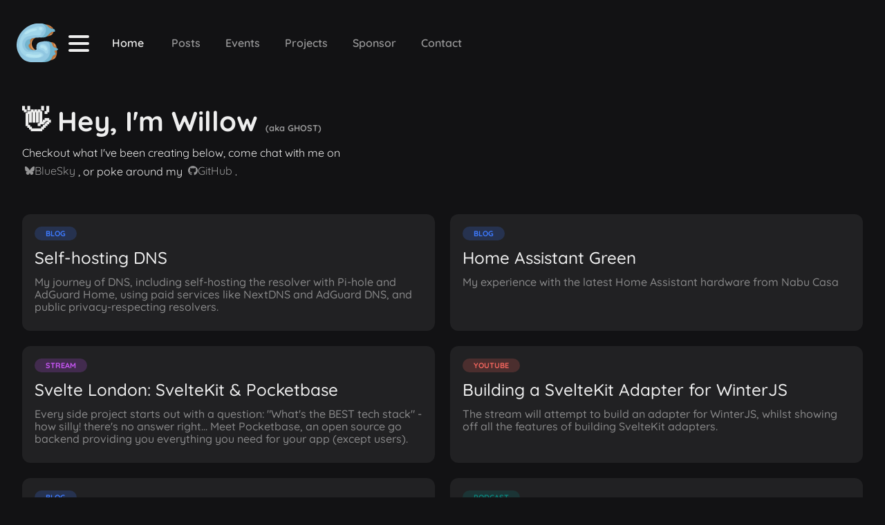

--- FILE ---
content_type: text/html
request_url: https://ghostdev.xyz/
body_size: 10688
content:
<!DOCTYPE html><html lang="en"> <head><meta charset="UTF-8"><meta http-equiv="X-UA-Compatible" content="IE=edge"><meta name="viewport" content="width=device-width, initial-scale=1.0"><meta name="generator" content="Astro v5.16.0"><link rel="icon" href="/favicon.png"><meta name="darkreader-lock"><link rel="sitemap" href="/sitemap-index.xml"><!-- Meta --><meta name="theme-color" content="#2885d6"><meta property="og:type" content="website"><meta property="og:url" content="https://ghostdev.xyz/"><title>GHOST - Developer</title><meta name="title" content="GHOST - Developer"><meta property="og:title" content="GHOST - Developer"><meta name="twitter:title" content="GHOST - Developer"><meta name="description" content="Hi I am GHOST! Welcome to my site, here you can look at my posts, find out more about what I do, follow me on socials, and donate!"><meta property="og:description" content="Hi I am GHOST! Welcome to my site, here you can look at my posts, find out more about what I do, follow me on socials, and donate!"><meta name="twitter:description" content="Hi I am GHOST! Welcome to my site, here you can look at my posts, find out more about what I do, follow me on socials, and donate!"><meta name="image" content="https://ghostdev.xyz/banner.png"><meta property="og:image" content="https://ghostdev.xyz/banner.png"><meta name="twitter:image:src" content="https://ghostdev.xyz/banner.png"><meta name="twitter:site" content="@onlyspaceghost"><meta name="twitter:creator" content="@onlyspaceghost"><meta name="twitter:card" content="summary_large_image"><!-- Privacy respecting analytics --><script async data-goatcounter="https://ghost.goatcounter.com/count" src="https://gc.zgo.at/count.js"></script><script defer data-domain="ghostdev.xyz" src="https://plausible.willow.sh/js/script.js"></script><!-- Transitions --><meta name="astro-view-transitions-enabled" content="true"><meta name="astro-view-transitions-fallback" content="animate"><script type="module" src="/_astro/ClientRouter.astro_astro_type_script_index_0_lang.QW52Ox2j.js"></script><!-- Build --><link rel="stylesheet" href="/_astro/branding.DQqoLuYK.css">
<style>.tag.svelte-1sutbe0{background-color:rgba(var(--tag-colour),.2);color:rgba(var(--tag-colour));border-radius:16px;padding:4px 16px;font-size:11px;font-weight:800;height:fit-content;width:fit-content;text-transform:uppercase}.tag.large.svelte-1sutbe0{font-size:.85rem;padding:6px 22px}.postcard[data-astro-cid-bqk5ibjs]{display:flex;flex-direction:column;gap:0px;min-width:325px;width:100%;color:var(--text);background-color:var(--background-secondary);border-radius:12px;overflow:hidden;transition:box-shadow .2s ease-in-out}@media(max-width:399px){.postcard[data-astro-cid-bqk5ibjs]{min-width:200px;flex-shrink:0;width:100%}}.postcard[data-astro-cid-bqk5ibjs]:hover,.postcard[data-astro-cid-bqk5ibjs]:active,.postcard[data-astro-cid-bqk5ibjs]:focus{color:var(--text);text-decoration:none;background-color:var(--background-secondary);box-shadow:0 0 0 transparent,0 0 0 5px var(--primary)}.postcard[data-astro-cid-bqk5ibjs] .title[data-astro-cid-bqk5ibjs]{font-size:calc(1.275rem + .3vw);font-weight:500}.postcard[data-astro-cid-bqk5ibjs] .image[data-astro-cid-bqk5ibjs]{position:relative;width:100%;height:auto;aspect-ratio:2/1;background-position:0% 50%;background-repeat:no-repeat;background-size:cover;transform:scale(1.04);border-radius:12px 12px 0 0;box-shadow:-2px 1px 10px #000a inset,-2px 3px 20px #0006 inset,-7px 3px 3px #fff6 inset}.postcard[data-astro-cid-bqk5ibjs] .details[data-astro-cid-bqk5ibjs]{display:flex;flex-direction:column;padding:18px}.postcard[data-astro-cid-bqk5ibjs] .details[data-astro-cid-bqk5ibjs] .title[data-astro-cid-bqk5ibjs]{margin-bottom:4px}.postcard[data-astro-cid-bqk5ibjs] .details[data-astro-cid-bqk5ibjs] .description[data-astro-cid-bqk5ibjs]{color:rgba(var(--text-rgb),.5)}.postcard[data-astro-cid-bqk5ibjs].embedded{background-color:var(--background-tertiary)}.postcard[data-astro-cid-bqk5ibjs].embedded .image[data-astro-cid-bqk5ibjs]{box-shadow:-2px 1px 10px #1d1d1daa inset,-2px 3px 20px #1d1d1daa inset,-7px 3px 3px #fff6 inset}.posts[data-astro-cid-4lrjwkbe]{display:grid;grid-auto-rows:max-content;grid-template-columns:1fr 1fr;grid-template-rows:max-content;gap:22px;width:100%;margin:12px 0}@media(max-width:849px){.posts[data-astro-cid-4lrjwkbe]{grid-template-columns:1fr}}
.aka[data-astro-cid-j7pv25f6]{opacity:.6;font-size:.8rem}p[data-astro-cid-j7pv25f6]{max-width:500px;line-height:1.4;a{display:inline-block!important;padding:0!important}}section[data-astro-cid-j7pv25f6]{margin-bottom:48px}
.svelte-fa-base{height:1em;overflow:visible;transform-origin:center;vertical-align:-.125em}.svelte-fa-fw{text-align:center;width:1.25em}.svelte-fa-pull-left.svelte-80x0po{float:left}.svelte-fa-pull-right.svelte-80x0po{float:right}.svelte-fa-size-lg.svelte-80x0po{font-size:1.33333em;line-height:.75em;vertical-align:-.225em}.svelte-fa-size-sm.svelte-80x0po{font-size:.875em}.svelte-fa-size-xs.svelte-80x0po{font-size:.75em}.spin.svelte-80x0po{animation:svelte-80x0po-spin 2s 0s infinite linear}.pulse.svelte-80x0po{animation:svelte-80x0po-spin 1s infinite steps(8)}@keyframes svelte-80x0po-spin{0%{transform:rotate(0)}to{transform:rotate(360deg)}}
</style>
<link rel="stylesheet" href="/_astro/branding.BdWEtsOF.css"></head> <body>  <style>astro-island,astro-slot,astro-static-slot{display:contents}</style><script>(()=>{var e=async t=>{await(await t())()};(self.Astro||(self.Astro={})).load=e;window.dispatchEvent(new Event("astro:load"));})();</script><script>(()=>{var A=Object.defineProperty;var g=(i,o,a)=>o in i?A(i,o,{enumerable:!0,configurable:!0,writable:!0,value:a}):i[o]=a;var d=(i,o,a)=>g(i,typeof o!="symbol"?o+"":o,a);{let i={0:t=>m(t),1:t=>a(t),2:t=>new RegExp(t),3:t=>new Date(t),4:t=>new Map(a(t)),5:t=>new Set(a(t)),6:t=>BigInt(t),7:t=>new URL(t),8:t=>new Uint8Array(t),9:t=>new Uint16Array(t),10:t=>new Uint32Array(t),11:t=>1/0*t},o=t=>{let[l,e]=t;return l in i?i[l](e):void 0},a=t=>t.map(o),m=t=>typeof t!="object"||t===null?t:Object.fromEntries(Object.entries(t).map(([l,e])=>[l,o(e)]));class y extends HTMLElement{constructor(){super(...arguments);d(this,"Component");d(this,"hydrator");d(this,"hydrate",async()=>{var b;if(!this.hydrator||!this.isConnected)return;let e=(b=this.parentElement)==null?void 0:b.closest("astro-island[ssr]");if(e){e.addEventListener("astro:hydrate",this.hydrate,{once:!0});return}let c=this.querySelectorAll("astro-slot"),n={},h=this.querySelectorAll("template[data-astro-template]");for(let r of h){let s=r.closest(this.tagName);s!=null&&s.isSameNode(this)&&(n[r.getAttribute("data-astro-template")||"default"]=r.innerHTML,r.remove())}for(let r of c){let s=r.closest(this.tagName);s!=null&&s.isSameNode(this)&&(n[r.getAttribute("name")||"default"]=r.innerHTML)}let p;try{p=this.hasAttribute("props")?m(JSON.parse(this.getAttribute("props"))):{}}catch(r){let s=this.getAttribute("component-url")||"<unknown>",v=this.getAttribute("component-export");throw v&&(s+=` (export ${v})`),console.error(`[hydrate] Error parsing props for component ${s}`,this.getAttribute("props"),r),r}let u;await this.hydrator(this)(this.Component,p,n,{client:this.getAttribute("client")}),this.removeAttribute("ssr"),this.dispatchEvent(new CustomEvent("astro:hydrate"))});d(this,"unmount",()=>{this.isConnected||this.dispatchEvent(new CustomEvent("astro:unmount"))})}disconnectedCallback(){document.removeEventListener("astro:after-swap",this.unmount),document.addEventListener("astro:after-swap",this.unmount,{once:!0})}connectedCallback(){if(!this.hasAttribute("await-children")||document.readyState==="interactive"||document.readyState==="complete")this.childrenConnectedCallback();else{let e=()=>{document.removeEventListener("DOMContentLoaded",e),c.disconnect(),this.childrenConnectedCallback()},c=new MutationObserver(()=>{var n;((n=this.lastChild)==null?void 0:n.nodeType)===Node.COMMENT_NODE&&this.lastChild.nodeValue==="astro:end"&&(this.lastChild.remove(),e())});c.observe(this,{childList:!0}),document.addEventListener("DOMContentLoaded",e)}}async childrenConnectedCallback(){let e=this.getAttribute("before-hydration-url");e&&await import(e),this.start()}async start(){let e=JSON.parse(this.getAttribute("opts")),c=this.getAttribute("client");if(Astro[c]===void 0){window.addEventListener(`astro:${c}`,()=>this.start(),{once:!0});return}try{await Astro[c](async()=>{let n=this.getAttribute("renderer-url"),[h,{default:p}]=await Promise.all([import(this.getAttribute("component-url")),n?import(n):()=>()=>{}]),u=this.getAttribute("component-export")||"default";if(!u.includes("."))this.Component=h[u];else{this.Component=h;for(let f of u.split("."))this.Component=this.Component[f]}return this.hydrator=p,this.hydrate},e,this)}catch(n){console.error(`[astro-island] Error hydrating ${this.getAttribute("component-url")}`,n)}}attributeChangedCallback(){this.hydrate()}}d(y,"observedAttributes",["props"]),customElements.get("astro-island")||customElements.define("astro-island",y)}})();</script><astro-island uid="gVPSE" component-url="/_astro/Nav.BqmzIOtn.js" component-export="default" renderer-url="/_astro/client.svelte.UDmNCNzt.js" props="{&quot;url&quot;:[7,&quot;https://ghostdev.xyz/&quot;],&quot;data-astro-cid-vnduezj7&quot;:[0,true]}" ssr client="load" opts="{&quot;name&quot;:&quot;Nav&quot;,&quot;value&quot;:true}" await-children><!--[--><div class="wrapper svelte-1h32yp1"><nav class="svelte-1h32yp1"><a href="/" class="logo svelte-1h32yp1" aria-label="Home"><!--[!--><svg xmlns="http://www.w3.org/2000/svg" width="100%" height="100%" fill="none" viewBox="0 0 486 460"><g clip-path="url(#clip0_257_2)"><path fill="#DB955B" d="M464.951 271.13c-42.032 1.489-36.564-7.921-30.228-41.514a69.893 69.893 0 0130.228 41.514z"></path><path fill="#DC965B" d="M419.407 48.953c-21.039.763-38.231-10.71-48.941-28.664a143.605 143.605 0 0148.941 28.664z"></path><path fill="#C6753A" d="M471.743 294.901c-12.679-5.942-21.684-4.842-31.739-9.386-15.818-7.573-21.013-19.587-25.811-34.579-1.437-4.494-3.532-9.334-5.31-12.844-4.368-7.258-8.048-13.665-16.425-17.536 12.738 1.452 30.945 2.621 42.198 8.825 1.485 1.815 1.122 3.993.759 6.171-.396 6.93-1.122 13.497-1.122 20.394-.726 17.094 20.394 11.649 30.591 14.916 2.178 7.26 5.044 17.109 6.859 24.039zM430.949 66.144c-5.269-.543-9.084-.955-12.692-1.37-36.48 3.68-54.27-37.311-84.757-49.758 10.197.33 27.269 1.812 37.103 5.08.363 0 .363.362.726.362 2.574 1.815 4.026 4.72 5.841 7.26a48.674 48.674 0 0037.851 19.305c1.089 0 2.178 0 3.3.726 5.189 5.296 9.334 11.753 12.628 18.395z"></path><path fill="#DB965B" d="M418.93 428.087c7.623-21.12 17.671-38.255 42.784-36.473-6.121 17.972-25.807 30.374-42.784 36.473zm-38.971-278.232c9.834-16.005 24.42-37.092 46.2-31.284-9.801 17.49-28.38 25.08-46.2 31.284z"></path><path fill="#DC985F" d="M472.425 349.439c-1.848-5.445-8.382-14.652-6.567-20.13 1.089-1.419 3.63-1.419 5.808-2.145l.696-.719.063 22.994z"></path><path fill="#C67539" d="M391.674 437.747c17.094-13.86 20.262-36.696 33.363-53.46 6.204-7.26 16.368-10.56 24.42-15.642 7.59-5.082 8.712-13.101 3.234-20.394-6.534-6.93-13.101-16.005-6.93-25.08 5.841-8.382 17.853-4.026 26.598-5.115 0 2.904.726 6.204 0 9.108-.363.726-1.452.726-2.178 1.089-8.382 1.452 1.089 14.916 2.178 19.272.726 15.675-4.719 30.591-10.89 44.781-1.848 1.089-4.026 1.089-6.204 1.089-20.757-1.452-28.05 19.668-36.036 34.584-9.471 3.63-18.81 6.864-27.555 9.768z"></path><path fill="#71B4CE" d="M276.5 458.516c94.208-92.724 107.039-182.354 43.003-246.39 25.839-2.904 52.47-2.904 76.098 8.382 14.553 5.841 21.483 21.45 25.839 35.31 6.93 28.743 26.961 26.202 48.048 36.036 17.127 7.26 24.024 16.005 3.63 25.839-.809.657-2.178.726-3.267.726h-12.012c-10.56-1.452-16.368 11.649-10.89 20.031 7.986 9.834 17.457 19.998 3.96 30.558a47.453 47.453 0 01-11.253 5.841c-16.731 6.534-21.45 24.75-28.743 39.27-18.942 46.266-93.295 43.341-134.413 44.397zm6.307-290.412c-1.122-.363-2.211-.363-3.3-.726 35.433-39.847 72.006-134.22 1.55-165.432 19.668-1.089 39.205 5.283 57.421 12.939 28.743 10.89 37.5 43.805 76.065 49.5 5.617.83 7.05-.19 14.491 1.178 13.86 1.815 19.73 10.108 21.512 24.66 1.848 8.713-9.075 10.891-16.731 10.561-29.106-.759-42.207 16.731-59.664 36.729-24.42 30.228-54.615 31.68-91.377 30.591h.033z"></path><path fill="#DB965B" d="M189.252 313.7c-29.502-29.502-32.073-37.689-22.239-76.266.363-4.026-.726-8.382-1.452-12.375-3.63-17.82 15.474-33.492 31.842-36.396-35.31 37.851-20.031 102.465 25.113 125.037-7.26.726-13.038 2.821-20.298 3.547-3.3 1.089-8.247-1.765-11.514-2.458-.726 0-1.452-.363-1.452-1.089z"></path><path fill="#C57539" d="M188.889 176.486c13.464-2.574 26.4-7.359 40.227-7.359a80.901 80.901 0 00-31.878 19.734c-12.375 4.719-24.024 12.012-27.291 25.839-1.452 4.356-.33 8.712.726 12.738 1.815 6.93 1.089 13.827-1.089 20.724-10.197 25.113-1.815 44.055 17.094 61.875 1.089 1.122 2.574 1.848 2.574 3.63-1.089 1.485-2.574.759-3.63.396-11.047-2.943-24.696-9.121-32.654-17.329a63.064 63.064 0 01-16.134-29.556c-2.574-9.471 4.356-16.368 10.89-22.572a35.143 35.143 0 009.834-19.272c1.089-8.019-8.349-13.464-4.356-21.846 4.719-13.86 21.431-23.735 35.621-27.002h.066z"></path><path fill="#72B4CE" d="M189.252 313.7c3.63.726 7.454.77 11.092 1.083-21.162 11.939-50.364 6.765-70.395-3.762-34.947-16.764-46.959-53.13-32.01-88.44 14.19-33.495 54.857-47.978 90.95-46.095-13.101 4.356-40.425 22.539-30.228 38.94a16.342 16.342 0 011.254 17.622 65.574 65.574 0 01-13.629 18.051c-6.171 5.445-6.93 12.375-4.356 19.998 7.623 22.209 23.298 37.851 47.322 42.57v.033z"></path><path fill="#C5753A" d="M354.582 155.267c25.839-18.942 42.24-59.301 79.728-54.582-2.937 6.204-5.214 11.715-8.118 17.919-1.089.726-1.815.33-2.904.33-21.12-2.871-32.406 16.764-43.329 30.954-8.382 1.848-17.028 3.564-25.41 5.379h.033z"></path><path fill="#91C7E1" d="M228.918 169.193c17.82-.726 36.036-1.452 53.856-1.089 0-1.089-.726-1.089-1.089-1.089 36.762-9.471 66.264-61.149 61.512-98.274-2.541-33.495-30.612-61.956-57.486-66.99-174.009-18.216-340.33 168.531-268.62 337.425C71.31 461.837 148.1 461.474 266.769 458.9c15.731-.341 19.231.116 26.565-1.452 44.166-15.432 88.077-51.315 96.096-101.178 6.171-32.373 2.541-65.901-1.089-98.241-3.63-36.069-37.851-45.144-68.805-45.87-66.957 8.382-94.611 19.635-86.625 93.522 1.089 6.567-11.286 7.656-11.286 7.656s-14.19 1.782-21.483 1.452c-40.755 16.731-99-9.471-102.63-56.43-1.452-26.565 10.56-53.13 34.617-65.868 17.457-9.834 36.138-10.541 56.76-15.279 22.728-5.222 26.39-5.814 39.037-7.859l.992-.16z"></path><path fill="#A2D6EA" d="M181.959 340.265c35.31 2.178 103.719-9.471 127.743 19.998 8.019 10.56 6.567 21.846-4.719 29.502-33.132 20.361-88.803 19.635-127.38 20.724-57.882-1.815-114.28-41.844-137.214-94.974C8.379 236.876 63.654 92.765 147.375 66.2c38.214-14.586 120.12-40.788 157.971-22.935 20.394 10.89 15.279 41.118-2.178 52.04-9.108 5.809-16.005 14.917-14.916 26.203-.726 29.865-39.699 22.572-59.73 19.305-25.443-3.63-50.193 6.171-75.306 9.075-45.87 5.841-80.091 34.221-85.9 81.543-6.203 43.329 16.369 93.918 61.513 104.808 17.49 4.026 35.64 4.026 53.13 4.026z"></path><path fill="#A1D5EA" d="M305.709 237.965c34.947 1.848 60.786 34.98 66.231 67.716 4.026 13.464-2.178 61.512-24.024 50.226a51.209 51.209 0 01-16.005-14.553c-10.197-12.738-22.209-23.298-38.214-28.05a132.682 132.682 0 01-23.298-10.164c-16.368-8.382-12.738-23.661-5.082-37.488 7.26-15.642 22.572-28.776 40.392-27.654v-.033z"></path><path fill="#B5E4F1" d="M229.281 403.955c-20.757-2.178-124.113-4.356-120.12-33.495 6.204-22.176 63.69-3.267 81.18-2.178a287.957 287.957 0 0025.476 2.178c15.642 1.452 30.921.363 45.87-4.356 6.93-2.178 14.19-3.63 21.45-2.178 23.298 6.171 1.089 30.558-12.738 33.825-13.827 5.478-26.202 5.115-41.118 6.204zm-11.254-340.66c5.232.221 8.713 1.09 14.158 2.179 5.841 1.452 9.108 7.623 3.63 12.738-13.464 13.1-33.825 13.827-51.315 17.82-27.291 3.63-46.2 25.113-72.435 31.68-9.801 3.267-21.45-2.541-16.368-14.19 12.375-20.394 43.329-32.043 64.779-40.062 18.579-6.93 41.024-9.444 56.76-10.164h.791zm81.148 1.602c-1.089 23.265-36.036 23.479-36.399-1.271.726-22.902 36.036-24.024 36.399.726v.545zm0 192.01a59.6 59.6 0 0157.123 37.851c6.204 14.916-6.93 34.221-21.846 21.12-10.56-12.375-20.724-28.743-39.666-26.202a15.378 15.378 0 01-14.916-6.93c-3.993-5.445-4.719-14.916-.726-19.998 4.719-6.567 13.101-5.115 20.031-5.841z"></path><!--[!--><!--]--></g><defs><clipPath id="clip0_257_2"><path fill="#fff" d="M0 0h485.644v459.01H0z" transform="translate(0 .516)"></path></clipPath></defs></svg><!--]--></a> <div class="hamburger svelte-1h32yp1"><svelte-css-wrapper style="display: contents; --color: var(--text);"><button title="Toggle navigation open" aria-label="Toggle navigation open" aria-controls="mobile-nav-contents" aria-expanded="false" class="hamburger hamburger--squeeze svelte-18mq1wj"><span class="hamburger-box svelte-18mq1wj"><span class="hamburger-inner svelte-18mq1wj"></span></span></button><!----></svelte-css-wrapper></div> <div class="links desktop svelte-1h32yp1"><a href="/" class="link svelte-1h32yp1 active">Home</a> <!--[--><a href="/posts" class="link svelte-1h32yp1">Posts</a><a href="/events" class="link svelte-1h32yp1">Events</a><a href="/projects" class="link svelte-1h32yp1">Projects</a><a href="/donate" class="link svelte-1h32yp1">Sponsor</a><a href="/contact" class="link svelte-1h32yp1">Contact</a><!--]--></div> <!--[!--><!--]--></nav></div><!--]--><!--astro:end--></astro-island> <div class="wrapper" data-astro-cid-vnduezj7>  <section data-astro-cid-j7pv25f6> <h1 data-astro-cid-j7pv25f6>
👋 Hey, I'm Willow
<span class="aka" data-astro-cid-j7pv25f6>(aka GHOST)</span> </h1> <p data-astro-cid-j7pv25f6>
Checkout what I've been creating below, come chat with me on
<a title="BlueSky" aria-label="BlueSky" href="https://bsky.app/profile/willow.sh" target="_blank" class="button icon muted" data-astro-cid-j7pv25f6> <!--[--><!--[--><svg class="svelte-fa svelte-fa-base  svelte-80x0po svelte-fa-size-sm" viewBox="0 0 512 512" aria-hidden="true" role="img" xmlns="http://www.w3.org/2000/svg"><!--[!--><!--]--><g transform="translate(256 256)" transform-origin="128 0" class="svelte-80x0po"><g transform="translate(0,0) scale(1,1)" class="svelte-80x0po"><!--[--><path d="M111.8 62.2C170.2 105.9 233 194.7 256 242.4c23-47.6 85.8-136.4 144.2-180.2c42.1-31.6 110.3-56 110.3 21.8c0 15.5-8.9 130.5-14.1 149.2C478.2 298 412 314.6 353.1 304.5c102.9 17.5 129.1 75.5 72.5 133.5c-107.4 110.2-154.3-27.6-166.3-62.9l0 0c-1.7-4.9-2.6-7.8-3.3-7.8s-1.6 3-3.3 7.8l0 0c-12 35.3-59 173.1-166.3 62.9c-56.5-58-30.4-116 72.5-133.5C100 314.6 33.8 298 15.7 233.1C10.4 214.4 1.5 99.4 1.5 83.9c0-77.8 68.2-53.4 110.3-21.8z" fill="currentColor" transform="translate(-256 -256)" class="svelte-80x0po"></path><!--]--></g></g></svg><!--]--><!--]--> BlueSky</a>, or poke around my
<a title="GitHub" aria-label="GitHub" href="https://github.com/ghostdevv" target="_blank" class="button icon muted" data-astro-cid-j7pv25f6> <!--[--><!--[--><svg class="svelte-fa svelte-fa-base  svelte-80x0po svelte-fa-size-sm" viewBox="0 0 496 512" aria-hidden="true" role="img" xmlns="http://www.w3.org/2000/svg"><!--[!--><!--]--><g transform="translate(248 256)" transform-origin="124 0" class="svelte-80x0po"><g transform="translate(0,0) scale(1,1)" class="svelte-80x0po"><!--[--><path d="M165.9 397.4c0 2-2.3 3.6-5.2 3.6-3.3.3-5.6-1.3-5.6-3.6 0-2 2.3-3.6 5.2-3.6 3-.3 5.6 1.3 5.6 3.6zm-31.1-4.5c-.7 2 1.3 4.3 4.3 4.9 2.6 1 5.6 0 6.2-2s-1.3-4.3-4.3-5.2c-2.6-.7-5.5.3-6.2 2.3zm44.2-1.7c-2.9.7-4.9 2.6-4.6 4.9.3 2 2.9 3.3 5.9 2.6 2.9-.7 4.9-2.6 4.6-4.6-.3-1.9-3-3.2-5.9-2.9zM244.8 8C106.1 8 0 113.3 0 252c0 110.9 69.8 205.8 169.5 239.2 12.8 2.3 17.3-5.6 17.3-12.1 0-6.2-.3-40.4-.3-61.4 0 0-70 15-84.7-29.8 0 0-11.4-29.1-27.8-36.6 0 0-22.9-15.7 1.6-15.4 0 0 24.9 2 38.6 25.8 21.9 38.6 58.6 27.5 72.9 20.9 2.3-16 8.8-27.1 16-33.7-55.9-6.2-112.3-14.3-112.3-110.5 0-27.5 7.6-41.3 23.6-58.9-2.6-6.5-11.1-33.3 2.6-67.9 20.9-6.5 69 27 69 27 20-5.6 41.5-8.5 62.8-8.5s42.8 2.9 62.8 8.5c0 0 48.1-33.6 69-27 13.7 34.7 5.2 61.4 2.6 67.9 16 17.7 25.8 31.5 25.8 58.9 0 96.5-58.9 104.2-114.8 110.5 9.2 7.9 17 22.9 17 46.4 0 33.7-.3 75.4-.3 83.6 0 6.5 4.6 14.4 17.3 12.1C428.2 457.8 496 362.9 496 252 496 113.3 383.5 8 244.8 8zM97.2 352.9c-1.3 1-1 3.3.7 5.2 1.6 1.6 3.9 2.3 5.2 1 1.3-1 1-3.3-.7-5.2-1.6-1.6-3.9-2.3-5.2-1zm-10.8-8.1c-.7 1.3.3 2.9 2.3 3.9 1.6 1 3.6.7 4.3-.7.7-1.3-.3-2.9-2.3-3.9-2-.6-3.6-.3-4.3.7zm32.4 35.6c-1.6 1.3-1 4.3 1.3 6.2 2.3 2.3 5.2 2.6 6.5 1 1.3-1.3.7-4.3-1.3-6.2-2.2-2.3-5.2-2.6-6.5-1zm-11.4-14.7c-1.6 1-1.6 3.6 0 5.9 1.6 2.3 4.3 3.3 5.6 2.3 1.6-1.3 1.6-3.9 0-6.2-1.4-2.3-4-3.3-5.6-2z" fill="currentColor" transform="translate(-248 -256)" class="svelte-80x0po"></path><!--]--></g></g></svg><!--]--><!--]--> GitHub
</a>.
</p> </section> <div class="posts" data-astro-cid-4lrjwkbe> <a href="/posts/self-hosting-dns" class="postcard" title="Self-hosting DNS" data-astro-cid-bqk5ibjs> <div class="image" style="background-image: url(/_astro/self-hosting-dns.BibquVTv_iwaTz.webp);" data-astro-cid-bqk5ibjs></div> <div class="details" data-astro-cid-bqk5ibjs> <!--[--><span class="tag svelte-1sutbe0" style="--tag-colour: 61, 121, 252;">blog</span><!--]--> <h2 class="title" data-astro-cid-bqk5ibjs>Self-hosting DNS</h2> <p class="description" data-astro-cid-bqk5ibjs> My journey of DNS, including self-hosting the resolver with Pi-hole and AdGuard Home, using paid services like NextDNS and AdGuard DNS, and public privacy-respecting resolvers. </p> </div> </a> <a href="/posts/home-assistant-green" class="postcard" title="Home Assistant Green" data-astro-cid-bqk5ibjs> <div class="image" style="background-image: url(/_astro/thumbnail.DY6MCe7E_Z12oove.webp);" data-astro-cid-bqk5ibjs></div> <div class="details" data-astro-cid-bqk5ibjs> <!--[--><span class="tag svelte-1sutbe0" style="--tag-colour: 61, 121, 252;">blog</span><!--]--> <h2 class="title" data-astro-cid-bqk5ibjs>Home Assistant Green</h2> <p class="description" data-astro-cid-bqk5ibjs> My experience with the latest Home Assistant hardware from Nabu Casa </p> </div> </a> <a href="https://www.youtube.com/live/EggM2qMzqdU?t=1700s" target="_blank" class="postcard" title="Svelte London: SvelteKit &#38; Pocketbase" data-astro-cid-bqk5ibjs> <div class="image" style="background-image: url(/_astro/svelte-london-sveltekit-and-pocketbase.60eDeKwV_2mCIlO.webp);" data-astro-cid-bqk5ibjs></div> <div class="details" data-astro-cid-bqk5ibjs> <!--[--><span class="tag svelte-1sutbe0" style="--tag-colour: 201, 86, 247;">stream</span><!--]--> <h2 class="title" data-astro-cid-bqk5ibjs>Svelte London: SvelteKit &amp; Pocketbase</h2> <p class="description" data-astro-cid-bqk5ibjs> Every side project starts out with a question: &quot;What&#39;s the BEST tech stack&quot; - how silly! there&#39;s no answer right... Meet Pocketbase, an open source go backend providing you everything you need for your app (except users). </p> </div> </a> <a href="https://www.youtube.com/watch?v=8HaAagG6V-Q" target="_blank" class="postcard" title="Building a SvelteKit Adapter for WinterJS" data-astro-cid-bqk5ibjs> <div class="image" style="background-image: url(/_astro/building-a-sveltekit-adapter-for-winterjs.mKOZoh8u_ZyHiTT.webp);" data-astro-cid-bqk5ibjs></div> <div class="details" data-astro-cid-bqk5ibjs> <!--[--><span class="tag svelte-1sutbe0" style="--tag-colour: 242, 101, 93;">youtube</span><!--]--> <h2 class="title" data-astro-cid-bqk5ibjs>Building a SvelteKit Adapter for WinterJS</h2> <p class="description" data-astro-cid-bqk5ibjs> The stream will attempt to build an adapter for WinterJS, whilst showing off all the features of building SvelteKit adapters. </p> </div> </a> <a href="/posts/cloud-development-environments-but-why" class="postcard" title="Cloud Development Environments... but why?!" data-astro-cid-bqk5ibjs> <div class="image" style="background-image: url(/_astro/cloud-development-environments-but-why.mG8kl_1S_9eVGd.webp);" data-astro-cid-bqk5ibjs></div> <div class="details" data-astro-cid-bqk5ibjs> <!--[--><span class="tag svelte-1sutbe0" style="--tag-colour: 61, 121, 252;">blog</span><!--]--> <h2 class="title" data-astro-cid-bqk5ibjs>Cloud Development Environments... but why?!</h2> <p class="description" data-astro-cid-bqk5ibjs> What is a Cloud Development Environment (CDE) and why would I ever need one? </p> </div> </a> <a href="https://www.youtube.com/watch?v=7KAUQa76Vfw" target="_blank" class="postcard" title="Exploring Svelte, Open Source, and Discord Bots with Willow (GHOST)" data-astro-cid-bqk5ibjs> <div class="image" style="background-image: url(/_astro/modern-web-podcast.DNM_1FzT_Ao5aA.webp);" data-astro-cid-bqk5ibjs></div> <div class="details" data-astro-cid-bqk5ibjs> <!--[--><span class="tag svelte-1sutbe0" style="--tag-colour: 9, 132, 124;">podcast</span><!--]--> <h2 class="title" data-astro-cid-bqk5ibjs>Exploring Svelte, Open Source, and Discord Bots with Willow (GHOST)</h2> <p class="description" data-astro-cid-bqk5ibjs> I am interviewed by Rob Ocel from the Modern Web Podcast. We talk about Web Development, Svelte, SvelteKit, Open Source, Discord Bots, and more. </p> </div> </a> <a href="/posts/moquettes" class="postcard" title="Moquettes" data-astro-cid-bqk5ibjs> <div class="image" style="background-image: url(/_astro/moquettes.Cs8MQdJJ_Z8LsDr.webp);" data-astro-cid-bqk5ibjs></div> <div class="details" data-astro-cid-bqk5ibjs> <!--[--><span class="tag svelte-1sutbe0" style="--tag-colour: 61, 121, 252;">blog</span><!--]--> <h2 class="title" data-astro-cid-bqk5ibjs>Moquettes</h2> <p class="description" data-astro-cid-bqk5ibjs> Moquettes have been used on public transport around the world for over 100 years. Find out what they are and why in this post... </p> </div> </a> <a href="https://www.youtube.com/watch?v=2OISk5-EHek" target="_blank" class="postcard" title="Sirens: Form Actions" data-astro-cid-bqk5ibjs> <div class="image" style="background-image: url(/_astro/sirens-form-actions.CrVsIhT3_Zzm0pj.webp);" data-astro-cid-bqk5ibjs></div> <div class="details" data-astro-cid-bqk5ibjs> <!--[--><span class="tag svelte-1sutbe0" style="--tag-colour: 201, 86, 247;">stream</span><!--]--> <h2 class="title" data-astro-cid-bqk5ibjs>Sirens: Form Actions</h2> <p class="description" data-astro-cid-bqk5ibjs> Kev joins the Sirens again to chat about Form actions in SvelteKit and create a new form for speaker submissions on SvelteSirens.dev. </p> </div> </a> <a href="https://www.behindthesource.co.uk/podcasts/s02e05-svelte-with-brittney-and-willow/" target="_blank" class="postcard" title="Svelte with Brittney and Willow" data-astro-cid-bqk5ibjs> <div class="image" style="background-image: url(/_astro/behind-the-source-sirens.CDY_IUWD_QvuW6.webp);" data-astro-cid-bqk5ibjs></div> <div class="details" data-astro-cid-bqk5ibjs> <!--[--><span class="tag svelte-1sutbe0" style="--tag-colour: 9, 132, 124;">podcast</span><!--]--> <h2 class="title" data-astro-cid-bqk5ibjs>Svelte with Brittney and Willow</h2> <p class="description" data-astro-cid-bqk5ibjs> Brittney and I go on Behind the Source by Mike Street to chat about Svelte, SvelteKit, and the Svelte Sirens. </p> </div> </a> <a href="https://www.youtube.com/watch?v=dnclxsoRO_E" target="_blank" class="postcard" title="Threlte: Declarative Threejs for Svelte" data-astro-cid-bqk5ibjs> <div class="image" style="background-image: url(/_astro/threlte-declarative-threejs.DMDD8nJl_Z1d5egr.webp);" data-astro-cid-bqk5ibjs></div> <div class="details" data-astro-cid-bqk5ibjs> <!--[--><span class="tag svelte-1sutbe0" style="--tag-colour: 242, 101, 93;">youtube</span><!--]--> <h2 class="title" data-astro-cid-bqk5ibjs>Threlte: Declarative Threejs for Svelte</h2> <p class="description" data-astro-cid-bqk5ibjs> In this Svelte Sirens stream Alex Warnes will teach us about Threlte: Declarative Threejs for Svelte. </p> </div> </a> <a href="/posts/build-a-cross-platform-app-with-tauri" class="postcard" title="Build a cross platform app with Tauri" data-astro-cid-bqk5ibjs> <div class="image" style="background-image: url(/_astro/tauri-svelte.gIu7hoZ0_Z1Wx4Au.webp);" data-astro-cid-bqk5ibjs></div> <div class="details" data-astro-cid-bqk5ibjs> <!--[--><span class="tag svelte-1sutbe0" style="--tag-colour: 61, 121, 252;">blog</span><!--]--> <h2 class="title" data-astro-cid-bqk5ibjs>Build a cross platform app with Tauri</h2> <p class="description" data-astro-cid-bqk5ibjs> Tauri is excellent at building cross-platform lightweight desktop applications using web technology. This post covers what Tauri is, and what it can do. </p> </div> </a> <a href="https://www.youtube.com/watch?v=vzeZskhjoeQ" target="_blank" class="postcard" title="Upgrading SvelteKit" data-astro-cid-bqk5ibjs> <div class="image" style="background-image: url(/_astro/upgrading-sveltekit.BO1godt5_rbk9T.webp);" data-astro-cid-bqk5ibjs></div> <div class="details" data-astro-cid-bqk5ibjs> <!--[--><span class="tag svelte-1sutbe0" style="--tag-colour: 201, 86, 247;">stream</span><!--]--> <h2 class="title" data-astro-cid-bqk5ibjs>Upgrading SvelteKit</h2> <p class="description" data-astro-cid-bqk5ibjs> GHOST joins Brittney and Kev to update the Svelte Sirens website and showcase upgrading your SvelteKit projects </p> </div> </a> <a href="https://www.twitch.tv/videos/1588401790" target="_blank" class="postcard" title="Backblaze B2 Image Gallery" data-astro-cid-bqk5ibjs> <div class="image" style="background-image: url(/_astro/oliver-b2-stream.B1x7hYFp_1VhNMQ.webp);" data-astro-cid-bqk5ibjs></div> <div class="details" data-astro-cid-bqk5ibjs> <!--[--><span class="tag svelte-1sutbe0" style="--tag-colour: 201, 86, 247;">stream</span><!--]--> <h2 class="title" data-astro-cid-bqk5ibjs>Backblaze B2 Image Gallery</h2> <p class="description" data-astro-cid-bqk5ibjs> GHOST joins Oliver&#39;s Stream to helpout with his Backblaze B2 Image Galley with Svelte </p> </div> </a> <a href="https://codingcat.dev/podcast/2-23-routes-for-svelte-with-routify" target="_blank" class="postcard" title="Routes for Svelte with Routify" data-astro-cid-bqk5ibjs> <div class="image" style="background-image: url(/_astro/routes-for-svelte-with-routify.C1fHWLhV_21ddTQ.webp);" data-astro-cid-bqk5ibjs></div> <div class="details" data-astro-cid-bqk5ibjs> <!--[--><span class="tag svelte-1sutbe0" style="--tag-colour: 9, 132, 124;">podcast</span><!--]--> <h2 class="title" data-astro-cid-bqk5ibjs>Routes for Svelte with Routify</h2> <p class="description" data-astro-cid-bqk5ibjs> Jake and I go on the Coding Cat Podcast to talk about using Routify and Svelte </p> </div> </a> <a href="https://www.youtube.com/watch?v=iYKKg-50Gm4" target="_blank" class="postcard" title="Astro &#38; Svelte" data-astro-cid-bqk5ibjs> <div class="image" style="background-image: url(/_astro/astro-svelte.CJuu6H01_190whA.webp);" data-astro-cid-bqk5ibjs></div> <div class="details" data-astro-cid-bqk5ibjs> <!--[--><span class="tag svelte-1sutbe0" style="--tag-colour: 242, 101, 93;">youtube</span><!--]--> <h2 class="title" data-astro-cid-bqk5ibjs>Astro &amp; Svelte</h2> <p class="description" data-astro-cid-bqk5ibjs> Astro just hit 1.0! Fred K Schott joins us to answer questions on Astro and see how you can integrate Svelte. </p> </div> </a> <a href="https://www.svelteradio.com/episodes/all-about-the-sirens" target="_blank" class="postcard" title="All About the Sirens" data-astro-cid-bqk5ibjs> <div class="image" style="background-image: url(/_astro/all-about-the-sirens-svelte-radio.C4YNQf5U_2clv0R.webp);" data-astro-cid-bqk5ibjs></div> <div class="details" data-astro-cid-bqk5ibjs> <!--[--><span class="tag svelte-1sutbe0" style="--tag-colour: 9, 132, 124;">podcast</span><!--]--> <h2 class="title" data-astro-cid-bqk5ibjs>All About the Sirens</h2> <p class="description" data-astro-cid-bqk5ibjs> The Svelte Sirens go on Svelte Radio to chat about us! </p> </div> </a> <a href="/posts/working-with-reduced-motion-in-svelte" class="postcard" title="Working with reduced motion in Svelte" data-astro-cid-bqk5ibjs> <div class="image" style="background-image: url(/_astro/reduced-motion.BzUEq1Y5_1xgyju.webp);" data-astro-cid-bqk5ibjs></div> <div class="details" data-astro-cid-bqk5ibjs> <!--[--><span class="tag svelte-1sutbe0" style="--tag-colour: 61, 121, 252;">blog</span><!--]--> <h2 class="title" data-astro-cid-bqk5ibjs>Working with reduced motion in Svelte</h2> <p class="description" data-astro-cid-bqk5ibjs> Working with reduced motion and Svelte transitions can be easy. In this post I cover how we can adapt our website for those who prefer reduced motion, and how to use svelte-reduced-motion to make your transitions accessible. </p> </div> </a> <a href="/posts/creating-a-rss-feed-with-sanity-and-svelte-kit" class="postcard" title="Creating a RSS feed with Sanity and Svelte Kit" data-astro-cid-bqk5ibjs> <div class="image" style="background-image: url(/_astro/rss-sanity-sveltekit.BaL33Sgi_23NqhW.webp);" data-astro-cid-bqk5ibjs></div> <div class="details" data-astro-cid-bqk5ibjs> <!--[--><span class="tag svelte-1sutbe0" style="--tag-colour: 61, 121, 252;">blog</span><!--]--> <h2 class="title" data-astro-cid-bqk5ibjs>Creating a RSS feed with Sanity and Svelte Kit</h2> <p class="description" data-astro-cid-bqk5ibjs> Read this post to learn how to leverage Svelte Kit endpoints, along with a CMS such as sanity to create a RSS feed for your blog. </p> </div> </a> <a href="https://www.youtube.com/watch?v=epVRgjhjI7M" target="_blank" class="postcard" title="Exploring Routify in Svelte Kit" data-astro-cid-bqk5ibjs> <div class="image" style="background-image: url(/_astro/routify-sveltekit-sirens.kQCAhWRB_OzNwt.webp);" data-astro-cid-bqk5ibjs></div> <div class="details" data-astro-cid-bqk5ibjs> <!--[--><span class="tag svelte-1sutbe0" style="--tag-colour: 242, 101, 93;">youtube</span><!--]--> <h2 class="title" data-astro-cid-bqk5ibjs>Exploring Routify in Svelte Kit</h2> <p class="description" data-astro-cid-bqk5ibjs> GHOST does her first talk on Svelte Sirens about how awesome Routify in Svelte Kit can be! </p> </div> </a> <a href="https://www.svelteradio.com/episodes/routify-3-with-jake-and-willow" target="_blank" class="postcard" title="Routify 3 with Jake and Willow" data-astro-cid-bqk5ibjs> <div class="image" style="background-image: url(/_astro/routify-3-svelte-radio.DVBYmv6Z_14o7mC.webp);" data-astro-cid-bqk5ibjs></div> <div class="details" data-astro-cid-bqk5ibjs> <!--[--><span class="tag svelte-1sutbe0" style="--tag-colour: 9, 132, 124;">podcast</span><!--]--> <h2 class="title" data-astro-cid-bqk5ibjs>Routify 3 with Jake and Willow</h2> <p class="description" data-astro-cid-bqk5ibjs> Jake and I go on Svelte Radio to talk about what&#39;s new with Routify 3 beta </p> </div> </a>  </div>   </div>  <script defer src="https://static.cloudflareinsights.com/beacon.min.js/vcd15cbe7772f49c399c6a5babf22c1241717689176015" integrity="sha512-ZpsOmlRQV6y907TI0dKBHq9Md29nnaEIPlkf84rnaERnq6zvWvPUqr2ft8M1aS28oN72PdrCzSjY4U6VaAw1EQ==" data-cf-beacon='{"version":"2024.11.0","token":"b2f7ed57ffef4eb28eab478cb82e2447","r":1,"server_timing":{"name":{"cfCacheStatus":true,"cfEdge":true,"cfExtPri":true,"cfL4":true,"cfOrigin":true,"cfSpeedBrain":true},"location_startswith":null}}' crossorigin="anonymous"></script>
</body></html>  

--- FILE ---
content_type: text/css
request_url: https://ghostdev.xyz/_astro/branding.DQqoLuYK.css
body_size: 2613
content:
.hamburger.svelte-18mq1wj{padding:var(--padding, 15px);display:inline-block;cursor:pointer;transition-property:opacity,filter;transition-duration:.15s;transition-timing-function:linear;font:inherit;color:inherit;text-transform:none;background-color:transparent;border:0;margin:0;overflow:visible}.hamburger.svelte-18mq1wj:active{background-color:transparent!important}.hamburger.svelte-18mq1wj:hover{opacity:var(--hover-opacity, .7)}.hamburger.is-active.svelte-18mq1wj:hover{opacity:var(--hover-opacity-active, var(--hover-opacity, .7))}.hamburger.is-active.svelte-18mq1wj .hamburger-inner:where(.svelte-18mq1wj),.hamburger.is-active.svelte-18mq1wj .hamburger-inner:where(.svelte-18mq1wj):before,.hamburger.is-active.svelte-18mq1wj .hamburger-inner:where(.svelte-18mq1wj):after{background-color:var(--active-color, var(--color, black))}.hamburger-box.svelte-18mq1wj{width:var(--layer-width, 30px);height:calc(var(--layer-height, 4px) * 3 + var(--layer-spacing, 6px) * 2);display:inline-block;position:relative}.hamburger-inner.svelte-18mq1wj{display:block;top:50%;margin-top:var(--layer-height, 4px)/-2}.hamburger-inner.svelte-18mq1wj,.hamburger-inner.svelte-18mq1wj:before,.hamburger-inner.svelte-18mq1wj:after{width:var(--layer-width, 30px);height:var(--layer-height, 4px);background-color:var(--color, black);border-radius:var(--border-radius, 4px);position:absolute;transition-property:transform;transition-duration:.15s;transition-timing-function:ease}.hamburger-inner.svelte-18mq1wj:before,.hamburger-inner.svelte-18mq1wj:after{content:"";display:block}.hamburger-inner.svelte-18mq1wj:before{top:calc((var(--layer-spacing, 6px) + var(--layer-height, 4px)) * -1)}.hamburger-inner.svelte-18mq1wj:after{bottom:calc((var(--layer-spacing, 6px) + var(--layer-height, 4px)) * -1)}.hamburger--3dx.svelte-18mq1wj .hamburger-box:where(.svelte-18mq1wj){perspective:calc(var(--layer-width, 30px) * 2)}.hamburger--3dx.svelte-18mq1wj .hamburger-inner:where(.svelte-18mq1wj){transition:transform .15s cubic-bezier(.645,.045,.355,1),background-color 0s .1s cubic-bezier(.645,.045,.355,1)}.hamburger--3dx.svelte-18mq1wj .hamburger-inner:where(.svelte-18mq1wj):before,.hamburger--3dx.svelte-18mq1wj .hamburger-inner:where(.svelte-18mq1wj):after{transition:transform 0s .1s cubic-bezier(.645,.045,.355,1)}.hamburger--3dx.is-active.svelte-18mq1wj .hamburger-inner:where(.svelte-18mq1wj){background-color:transparent!important;transform:rotateY(180deg)}.hamburger--3dx.is-active.svelte-18mq1wj .hamburger-inner:where(.svelte-18mq1wj):before{transform:translate3d(0,calc(var(--layer-height, 4px) + var(--layer-spacing, 6px)),0) rotate(45deg)}.hamburger--3dx.is-active.svelte-18mq1wj .hamburger-inner:where(.svelte-18mq1wj):after{transform:translate3d(0,calc((var(--layer-height, 4px) + var(--layer-spacing, 6px)) * -1),0) rotate(-45deg)}.hamburger--3dx-r.svelte-18mq1wj .hamburger-box:where(.svelte-18mq1wj){perspective:calc(var(--layer-width, 30px) * 2)}.hamburger--3dx-r.svelte-18mq1wj .hamburger-inner:where(.svelte-18mq1wj){transition:transform .15s cubic-bezier(.645,.045,.355,1),background-color 0s .1s cubic-bezier(.645,.045,.355,1)}.hamburger--3dx-r.svelte-18mq1wj .hamburger-inner:where(.svelte-18mq1wj):before,.hamburger--3dx-r.svelte-18mq1wj .hamburger-inner:where(.svelte-18mq1wj):after{transition:transform 0s .1s cubic-bezier(.645,.045,.355,1)}.hamburger--3dx-r.is-active.svelte-18mq1wj .hamburger-inner:where(.svelte-18mq1wj){background-color:transparent!important;transform:rotateY(-180deg)}.hamburger--3dx-r.is-active.svelte-18mq1wj .hamburger-inner:where(.svelte-18mq1wj):before{transform:translate3d(0,calc(var(--layer-height, 4px) + var(--layer-spacing, 6px)),0) rotate(45deg)}.hamburger--3dx-r.is-active.svelte-18mq1wj .hamburger-inner:where(.svelte-18mq1wj):after{transform:translate3d(0,calc((var(--layer-height, 4px) + var(--layer-spacing, 6px)) * -1),0) rotate(-45deg)}.hamburger--3dy.svelte-18mq1wj .hamburger-box:where(.svelte-18mq1wj){perspective:calc(var(--layer-width, 30px) * 2)}.hamburger--3dy.svelte-18mq1wj .hamburger-inner:where(.svelte-18mq1wj){transition:transform .15s cubic-bezier(.645,.045,.355,1),background-color 0s .1s cubic-bezier(.645,.045,.355,1)}.hamburger--3dy.svelte-18mq1wj .hamburger-inner:where(.svelte-18mq1wj):before,.hamburger--3dy.svelte-18mq1wj .hamburger-inner:where(.svelte-18mq1wj):after{transition:transform 0s .1s cubic-bezier(.645,.045,.355,1)}.hamburger--3dy.is-active.svelte-18mq1wj .hamburger-inner:where(.svelte-18mq1wj){background-color:transparent!important;transform:rotateX(-180deg)}.hamburger--3dy.is-active.svelte-18mq1wj .hamburger-inner:where(.svelte-18mq1wj):before{transform:translate3d(0,calc(var(--layer-height, 4px) + var(--layer-spacing, 6px)),0) rotate(45deg)}.hamburger--3dy.is-active.svelte-18mq1wj .hamburger-inner:where(.svelte-18mq1wj):after{transform:translate3d(0,calc((var(--layer-height, 4px) + var(--layer-spacing, 6px)) * -1),0) rotate(-45deg)}.hamburger--3dy-r.svelte-18mq1wj .hamburger-box:where(.svelte-18mq1wj){perspective:calc(var(--layer-width, 30px) * 2)}.hamburger--3dy-r.svelte-18mq1wj .hamburger-inner:where(.svelte-18mq1wj){transition:transform .15s cubic-bezier(.645,.045,.355,1),background-color 0s .1s cubic-bezier(.645,.045,.355,1)}.hamburger--3dy-r.svelte-18mq1wj .hamburger-inner:where(.svelte-18mq1wj):before,.hamburger--3dy-r.svelte-18mq1wj .hamburger-inner:where(.svelte-18mq1wj):after{transition:transform 0s .1s cubic-bezier(.645,.045,.355,1)}.hamburger--3dy-r.is-active.svelte-18mq1wj .hamburger-inner:where(.svelte-18mq1wj){background-color:transparent!important;transform:rotateX(180deg)}.hamburger--3dy-r.is-active.svelte-18mq1wj .hamburger-inner:where(.svelte-18mq1wj):before{transform:translate3d(0,calc(var(--layer-height, 4px) + var(--layer-spacing, 6px)),0) rotate(45deg)}.hamburger--3dy-r.is-active.svelte-18mq1wj .hamburger-inner:where(.svelte-18mq1wj):after{transform:translate3d(0,calc((var(--layer-height, 4px) + var(--layer-spacing, 6px)) * -1),0) rotate(-45deg)}.hamburger--3dxy.svelte-18mq1wj .hamburger-box:where(.svelte-18mq1wj){perspective:calc(var(--layer-width, 30px) * 2)}.hamburger--3dxy.svelte-18mq1wj .hamburger-inner:where(.svelte-18mq1wj){transition:transform .15s cubic-bezier(.645,.045,.355,1),background-color 0s .1s cubic-bezier(.645,.045,.355,1)}.hamburger--3dxy.svelte-18mq1wj .hamburger-inner:where(.svelte-18mq1wj):before,.hamburger--3dxy.svelte-18mq1wj .hamburger-inner:where(.svelte-18mq1wj):after{transition:transform 0s .1s cubic-bezier(.645,.045,.355,1)}.hamburger--3dxy.is-active.svelte-18mq1wj .hamburger-inner:where(.svelte-18mq1wj){background-color:transparent!important;transform:rotateX(180deg) rotateY(180deg)}.hamburger--3dxy.is-active.svelte-18mq1wj .hamburger-inner:where(.svelte-18mq1wj):before{transform:translate3d(0,calc(var(--layer-height, 4px) + var(--layer-spacing, 6px)),0) rotate(45deg)}.hamburger--3dxy.is-active.svelte-18mq1wj .hamburger-inner:where(.svelte-18mq1wj):after{transform:translate3d(0,calc((var(--layer-height, 4px) + var(--layer-spacing, 6px)) * -1),0) rotate(-45deg)}.hamburger--3dxy-r.svelte-18mq1wj .hamburger-box:where(.svelte-18mq1wj){perspective:calc(var(--layer-width, 30px) * 2)}.hamburger--3dxy-r.svelte-18mq1wj .hamburger-inner:where(.svelte-18mq1wj){transition:transform .15s cubic-bezier(.645,.045,.355,1),background-color 0s .1s cubic-bezier(.645,.045,.355,1)}.hamburger--3dxy-r.svelte-18mq1wj .hamburger-inner:where(.svelte-18mq1wj):before,.hamburger--3dxy-r.svelte-18mq1wj .hamburger-inner:where(.svelte-18mq1wj):after{transition:transform 0s .1s cubic-bezier(.645,.045,.355,1)}.hamburger--3dxy-r.is-active.svelte-18mq1wj .hamburger-inner:where(.svelte-18mq1wj){background-color:transparent!important;transform:rotateX(180deg) rotateY(180deg) rotate(-180deg)}.hamburger--3dxy-r.is-active.svelte-18mq1wj .hamburger-inner:where(.svelte-18mq1wj):before{transform:translate3d(0,calc(var(--layer-height, 4px) + var(--layer-spacing, 6px)),0) rotate(45deg)}.hamburger--3dxy-r.is-active.svelte-18mq1wj .hamburger-inner:where(.svelte-18mq1wj):after{transform:translate3d(0,calc((var(--layer-height, 4px) + var(--layer-spacing, 6px)) * -1),0) rotate(-45deg)}.hamburger--arrow.is-active.svelte-18mq1wj .hamburger-inner:where(.svelte-18mq1wj):before{transform:translate3d(calc(var(--layer-width, 30px) * -.2),0,0) rotate(-45deg) scaleX(.7)}.hamburger--arrow.is-active.svelte-18mq1wj .hamburger-inner:where(.svelte-18mq1wj):after{transform:translate3d(calc(var(--layer-width, 30px) * -.2),0,0) rotate(45deg) scaleX(.7)}.hamburger--arrow-r.is-active.svelte-18mq1wj .hamburger-inner:where(.svelte-18mq1wj):before{transform:translate3d(calc(var(--layer-width, 30px) * .2),0,0) rotate(45deg) scaleX(.7)}.hamburger--arrow-r.is-active.svelte-18mq1wj .hamburger-inner:where(.svelte-18mq1wj):after{transform:translate3d(calc(var(--layer-width, 30px) * .2),0,0) rotate(-45deg) scaleX(.7)}.hamburger--arrowalt.svelte-18mq1wj .hamburger-inner:where(.svelte-18mq1wj):before{transition:top .1s .1s ease,transform .1s cubic-bezier(.165,.84,.44,1)}.hamburger--arrowalt.svelte-18mq1wj .hamburger-inner:where(.svelte-18mq1wj):after{transition:bottom .1s .1s ease,transform .1s cubic-bezier(.165,.84,.44,1)}.hamburger--arrowalt.is-active.svelte-18mq1wj .hamburger-inner:where(.svelte-18mq1wj):before{top:0;transform:translate3d(calc(var(--layer-width, 30px) * -.2),calc(var(--layer-width, 30px) * -.25),0) rotate(-45deg) scaleX(.7);transition:top .1s ease,transform .1s .1s cubic-bezier(.895,.03,.685,.22)}.hamburger--arrowalt.is-active.svelte-18mq1wj .hamburger-inner:where(.svelte-18mq1wj):after{bottom:0;transform:translate3d(calc(var(--layer-width, 30px) * -.2),calc(var(--layer-width, 30px) * .25),0) rotate(45deg) scaleX(.7);transition:bottom .1s ease,transform .1s .1s cubic-bezier(.895,.03,.685,.22)}.hamburger--arrowalt-r.svelte-18mq1wj .hamburger-inner:where(.svelte-18mq1wj):before{transition:top .1s .1s ease,transform .1s cubic-bezier(.165,.84,.44,1)}.hamburger--arrowalt-r.svelte-18mq1wj .hamburger-inner:where(.svelte-18mq1wj):after{transition:bottom .1s .1s ease,transform .1s cubic-bezier(.165,.84,.44,1)}.hamburger--arrowalt-r.is-active.svelte-18mq1wj .hamburger-inner:where(.svelte-18mq1wj):before{top:0;transform:translate3d(calc(var(--layer-width, 30px) * .2),calc(var(--layer-width, 30px) * -.25),0) rotate(45deg) scaleX(.7);transition:top .1s ease,transform .1s .1s cubic-bezier(.895,.03,.685,.22)}.hamburger--arrowalt-r.is-active.svelte-18mq1wj .hamburger-inner:where(.svelte-18mq1wj):after{bottom:0;transform:translate3d(calc(var(--layer-width, 30px) * .2),calc(var(--layer-width, 30px) * .25),0) rotate(-45deg) scaleX(.7);transition:bottom .1s ease,transform .1s .1s cubic-bezier(.895,.03,.685,.22)}.hamburger--arrowturn.is-active.svelte-18mq1wj .hamburger-inner:where(.svelte-18mq1wj){transform:rotate(-180deg)}.hamburger--arrowturn.is-active.svelte-18mq1wj .hamburger-inner:where(.svelte-18mq1wj):before{transform:translate3d(8px,0,0) rotate(45deg) scaleX(.7)}.hamburger--arrowturn.is-active.svelte-18mq1wj .hamburger-inner:where(.svelte-18mq1wj):after{transform:translate3d(8px,0,0) rotate(-45deg) scaleX(.7)}.hamburger--arrowturn-r.is-active.svelte-18mq1wj .hamburger-inner:where(.svelte-18mq1wj){transform:rotate(-180deg)}.hamburger--arrowturn-r.is-active.svelte-18mq1wj .hamburger-inner:where(.svelte-18mq1wj):before{transform:translate3d(-8px,0,0) rotate(-45deg) scaleX(.7)}.hamburger--arrowturn-r.is-active.svelte-18mq1wj .hamburger-inner:where(.svelte-18mq1wj):after{transform:translate3d(-8px,0,0) rotate(45deg) scaleX(.7)}.hamburger--boring.svelte-18mq1wj .hamburger-inner:where(.svelte-18mq1wj),.hamburger--boring.svelte-18mq1wj .hamburger-inner:where(.svelte-18mq1wj):before,.hamburger--boring.svelte-18mq1wj .hamburger-inner:where(.svelte-18mq1wj):after{transition-property:none}.hamburger--boring.is-active.svelte-18mq1wj .hamburger-inner:where(.svelte-18mq1wj){transform:rotate(45deg)}.hamburger--boring.is-active.svelte-18mq1wj .hamburger-inner:where(.svelte-18mq1wj):before{top:0;opacity:0}.hamburger--boring.is-active.svelte-18mq1wj .hamburger-inner:where(.svelte-18mq1wj):after{bottom:0;transform:rotate(-90deg)}.hamburger--collapse.svelte-18mq1wj .hamburger-inner:where(.svelte-18mq1wj){top:auto;bottom:0;transition-duration:.13s;transition-delay:.13s;transition-timing-function:cubic-bezier(.55,.055,.675,.19)}.hamburger--collapse.svelte-18mq1wj .hamburger-inner:where(.svelte-18mq1wj):after{top:calc((var(--layer-spacing, 6px) * 2 + var(--layer-height, 4px) * 2) * -1);transition:top .2s .2s cubic-bezier(.33333,.66667,.66667,1),opacity .1s linear}.hamburger--collapse.svelte-18mq1wj .hamburger-inner:where(.svelte-18mq1wj):before{transition:top .12s .2s cubic-bezier(.33333,.66667,.66667,1),transform .13s cubic-bezier(.55,.055,.675,.19)}.hamburger--collapse.is-active.svelte-18mq1wj .hamburger-inner:where(.svelte-18mq1wj){transform:translate3d(0,calc((var(--layer-spacing, 6px) + var(--layer-height, 4px)) * -1),0) rotate(-45deg);transition-delay:.22s;transition-timing-function:cubic-bezier(.215,.61,.355,1)}.hamburger--collapse.is-active.svelte-18mq1wj .hamburger-inner:where(.svelte-18mq1wj):after{top:0;opacity:0;transition:top .2s cubic-bezier(.33333,0,.66667,.33333),opacity .1s .22s linear}.hamburger--collapse.is-active.svelte-18mq1wj .hamburger-inner:where(.svelte-18mq1wj):before{top:0;transform:rotate(-90deg);transition:top .1s .16s cubic-bezier(.33333,0,.66667,.33333),transform .13s .25s cubic-bezier(.215,.61,.355,1)}.hamburger--collapse-r.svelte-18mq1wj .hamburger-inner:where(.svelte-18mq1wj){top:auto;bottom:0;transition-duration:.13s;transition-delay:.13s;transition-timing-function:cubic-bezier(.55,.055,.675,.19)}.hamburger--collapse-r.svelte-18mq1wj .hamburger-inner:where(.svelte-18mq1wj):after{top:calc((var(--layer-spacing, 6px) * 2 + var(--layer-height, 4px) * 2) * -1);transition:top .2s .2s cubic-bezier(.33333,.66667,.66667,1),opacity .1s linear}.hamburger--collapse-r.svelte-18mq1wj .hamburger-inner:where(.svelte-18mq1wj):before{transition:top .12s .2s cubic-bezier(.33333,.66667,.66667,1),transform .13s cubic-bezier(.55,.055,.675,.19)}.hamburger--collapse-r.is-active.svelte-18mq1wj .hamburger-inner:where(.svelte-18mq1wj){transform:translate3d(0,calc((var(--layer-spacing, 6px) + var(--layer-height, 4px)) * -1),0) rotate(45deg);transition-delay:.22s;transition-timing-function:cubic-bezier(.215,.61,.355,1)}.hamburger--collapse-r.is-active.svelte-18mq1wj .hamburger-inner:where(.svelte-18mq1wj):after{top:0;opacity:0;transition:top .2s cubic-bezier(.33333,0,.66667,.33333),opacity .1s .22s linear}.hamburger--collapse-r.is-active.svelte-18mq1wj .hamburger-inner:where(.svelte-18mq1wj):before{top:0;transform:rotate(90deg);transition:top .1s .16s cubic-bezier(.33333,0,.66667,.33333),transform .13s .25s cubic-bezier(.215,.61,.355,1)}.hamburger--elastic.svelte-18mq1wj .hamburger-inner:where(.svelte-18mq1wj){top:var(--layer-height, 4px)/2;transition-duration:.275s;transition-timing-function:cubic-bezier(.68,-.55,.265,1.55)}.hamburger--elastic.svelte-18mq1wj .hamburger-inner:where(.svelte-18mq1wj):before{top:calc(var(--layer-height, 4px) + var(--layer-spacing, 6px));transition:opacity .125s .275s ease}.hamburger--elastic.svelte-18mq1wj .hamburger-inner:where(.svelte-18mq1wj):after{top:calc(var(--layer-height, 4px) * 2 + var(--layer-spacing, 6px) * 2);transition:transform .275s cubic-bezier(.68,-.55,.265,1.55)}.hamburger--elastic.is-active.svelte-18mq1wj .hamburger-inner:where(.svelte-18mq1wj){--y-offset: calc( var(--layer-spacing, 6px) + var(--layer-height, 4px) );transform:translate3d(0,var(--y-offset),0) rotate(135deg);transition-delay:75ms}.hamburger--elastic.is-active.svelte-18mq1wj .hamburger-inner:where(.svelte-18mq1wj):before{transition-delay:0s;opacity:0}.hamburger--elastic.is-active.svelte-18mq1wj .hamburger-inner:where(.svelte-18mq1wj):after{transform:translate3d(0,calc(var(--y-offset) * -2),0) rotate(-270deg);transition-delay:75ms}.hamburger--elastic-r.svelte-18mq1wj .hamburger-inner:where(.svelte-18mq1wj){top:var(--layer-height, 4px)/2;transition-duration:.275s;transition-timing-function:cubic-bezier(.68,-.55,.265,1.55)}.hamburger--elastic-r.svelte-18mq1wj .hamburger-inner:where(.svelte-18mq1wj):before{top:calc(var(--layer-height, 4px) + var(--layer-spacing, 6px));transition:opacity .125s .275s ease}.hamburger--elastic-r.svelte-18mq1wj .hamburger-inner:where(.svelte-18mq1wj):after{top:calc(var(--layer-height, 4px) * 2 + var(--layer-spacing, 6px) * 2);transition:transform .275s cubic-bezier(.68,-.55,.265,1.55)}.hamburger--elastic-r.is-active.svelte-18mq1wj .hamburger-inner:where(.svelte-18mq1wj){--y-offset: calc( var(--layer-spacing, 6px) + var(--layer-height, 4px) );transform:translate3d(0,var(--y-offset),0) rotate(-135deg);transition-delay:75ms}.hamburger--elastic-r.is-active.svelte-18mq1wj .hamburger-inner:where(.svelte-18mq1wj):before{transition-delay:0s;opacity:0}.hamburger--elastic-r.is-active.svelte-18mq1wj .hamburger-inner:where(.svelte-18mq1wj):after{transform:translate3d(0,calc(var(--y-offset) * -2),0) rotate(270deg);transition-delay:75ms}.hamburger--emphatic.svelte-18mq1wj{overflow:hidden}.hamburger--emphatic.svelte-18mq1wj .hamburger-inner:where(.svelte-18mq1wj){transition:background-color .125s .175s ease-in}.hamburger--emphatic.svelte-18mq1wj .hamburger-inner:where(.svelte-18mq1wj):before{left:0;transition:transform .125s cubic-bezier(.6,.04,.98,.335),top .05s .125s linear,left .125s .175s ease-in}.hamburger--emphatic.svelte-18mq1wj .hamburger-inner:where(.svelte-18mq1wj):after{top:calc((var(--layer-height, 4px)) + (var(--layer-spacing, 6px)));right:0;transition:transform .125s cubic-bezier(.6,.04,.98,.335),top .05s .125s linear,right .125s .175s ease-in}.hamburger--emphatic.is-active.svelte-18mq1wj .hamburger-inner:where(.svelte-18mq1wj){transition-delay:0s;transition-timing-function:ease-out;background-color:transparent!important}.hamburger--emphatic.is-active.svelte-18mq1wj .hamburger-inner:where(.svelte-18mq1wj):before{left:calc(var(--layer-width, 30px) * -2);top:calc(var(--layer-width, 30px) * -2);transform:translate3d(calc(var(--layer-width, 30px) * 2),calc(var(--layer-width, 30px) * 2),0) rotate(45deg);transition:left .125s ease-out,top .05s .125s linear,transform .125s .175s cubic-bezier(.075,.82,.165,1)}.hamburger--emphatic.is-active.svelte-18mq1wj .hamburger-inner:where(.svelte-18mq1wj):after{right:calc(var(--layer-width, 30px) * -2);top:calc(var(--layer-width, 30px) * -2);transform:translate3d(calc(var(--layer-width, 30px) * -2),calc(var(--layer-width, 30px) * 2),0) rotate(-45deg);transition:right .125s ease-out,top .05s .125s linear,transform .125s .175s cubic-bezier(.075,.82,.165,1)}.hamburger--emphatic-r.svelte-18mq1wj{overflow:hidden}.hamburger--emphatic-r.svelte-18mq1wj .hamburger-inner:where(.svelte-18mq1wj){transition:background-color .125s .175s ease-in}.hamburger--emphatic-r.svelte-18mq1wj .hamburger-inner:where(.svelte-18mq1wj):before{left:0;transition:transform .125s cubic-bezier(.6,.04,.98,.335),top .05s .125s linear,left .125s .175s ease-in}.hamburger--emphatic-r.svelte-18mq1wj .hamburger-inner:where(.svelte-18mq1wj):after{top:calc((var(--layer-height, 4px)) + (var(--layer-spacing, 6px)));right:0;transition:transform .125s cubic-bezier(.6,.04,.98,.335),top .05s .125s linear,right .125s .175s ease-in}.hamburger--emphatic-r.is-active.svelte-18mq1wj .hamburger-inner:where(.svelte-18mq1wj){transition-delay:0s;transition-timing-function:ease-out;background-color:transparent!important}.hamburger--emphatic-r.is-active.svelte-18mq1wj .hamburger-inner:where(.svelte-18mq1wj):before{left:calc(var(--layer-width, 30px) * -2);top:calc(var(--layer-width, 30px) * 2);transform:translate3d(calc(var(--layer-width, 30px) * 2),calc(var(--layer-width, 30px) * -2),0) rotate(-45deg);transition:left .125s ease-out,top .05s .125s linear,transform .125s .175s cubic-bezier(.075,.82,.165,1)}.hamburger--emphatic-r.is-active.svelte-18mq1wj .hamburger-inner:where(.svelte-18mq1wj):after{right:calc(var(--layer-width, 30px) * -2);top:calc(var(--layer-width, 30px) * 2);transform:translate3d(calc(var(--layer-width, 30px) * -2),calc(var(--layer-width, 30px) * -2),0) rotate(45deg);transition:right .125s ease-out,top .05s .125s linear,transform .125s .175s cubic-bezier(.075,.82,.165,1)}.hamburger--minus.svelte-18mq1wj .hamburger-inner:where(.svelte-18mq1wj):before,.hamburger--minus.svelte-18mq1wj .hamburger-inner:where(.svelte-18mq1wj):after{transition:bottom .08s 0s ease-out,top .08s 0s ease-out,opacity 0s linear}.hamburger--minus.is-active.svelte-18mq1wj .hamburger-inner:where(.svelte-18mq1wj):before,.hamburger--minus.is-active.svelte-18mq1wj .hamburger-inner:where(.svelte-18mq1wj):after{opacity:0;transition:bottom .08s ease-out,top .08s ease-out,opacity 0s .08s linear}.hamburger--minus.is-active.svelte-18mq1wj .hamburger-inner:where(.svelte-18mq1wj):before{top:0}.hamburger--minus.is-active.svelte-18mq1wj .hamburger-inner:where(.svelte-18mq1wj):after{bottom:0}.hamburger--slider.svelte-18mq1wj .hamburger-inner:where(.svelte-18mq1wj){top:calc(var(--layer-height, 4px) / 2)}.hamburger--slider.svelte-18mq1wj .hamburger-inner:where(.svelte-18mq1wj):before{top:calc(var(--layer-height, 4px) + var(--layer-spacing, 6px));transition-property:transform,opacity;transition-timing-function:ease;transition-duration:.15s}.hamburger--slider.svelte-18mq1wj .hamburger-inner:where(.svelte-18mq1wj):after{top:calc(var(--layer-height, 4px) * 2 + var(--layer-spacing, 6px) * 2)}.hamburger--slider.is-active.svelte-18mq1wj .hamburger-inner:where(.svelte-18mq1wj){--y-offset: calc( var(--layer-spacing, 6px) + var(--layer-height, 4px) );transform:translate3d(0,var(--y-offset),0) rotate(45deg)}.hamburger--slider.is-active.svelte-18mq1wj .hamburger-inner:where(.svelte-18mq1wj):before{transform:rotate(-45deg) translate3d(clac(var(--layer-width, 30px)/-7),calc(var(--layer-spacing, 6px) * -1),0);opacity:0}.hamburger--slider.is-active.svelte-18mq1wj .hamburger-inner:where(.svelte-18mq1wj):after{transform:translate3d(0,calc(var(--y-offset) * -2),0) rotate(-90deg)}.hamburger--slider-r.svelte-18mq1wj .hamburger-inner:where(.svelte-18mq1wj){top:calc(var(--layer-height, 4px) / 2)}.hamburger--slider-r.svelte-18mq1wj .hamburger-inner:where(.svelte-18mq1wj):before{top:calc(var(--layer-height, 4px) + var(--layer-spacing, 6px));transition-property:transform,opacity;transition-timing-function:ease;transition-duration:.15s}.hamburger--slider-r.svelte-18mq1wj .hamburger-inner:where(.svelte-18mq1wj):after{top:calc(var(--layer-height, 4px) * 2 + var(--layer-spacing, 6px) * 2)}.hamburger--slider-r.is-active.svelte-18mq1wj .hamburger-inner:where(.svelte-18mq1wj){--y-offset: calc( var(--layer-spacing, 6px) + var(--layer-height, 4px) );transform:translate3d(0,var(--y-offset),0) rotate(-45deg)}.hamburger--slider-r.is-active.svelte-18mq1wj .hamburger-inner:where(.svelte-18mq1wj):before{transform:rotate(45deg) translate3d(calc(var(--layer-width, 30px) / 7),calc(var(--layer-spacing, 6px) * -1),0);opacity:0}.hamburger--slider-r.is-active.svelte-18mq1wj .hamburger-inner:where(.svelte-18mq1wj):after{transform:translate3d(0,calc(var(--y-offset) * -2),0) rotate(90deg)}.hamburger--spin.svelte-18mq1wj .hamburger-inner:where(.svelte-18mq1wj){transition-duration:.22s;transition-timing-function:cubic-bezier(.55,.055,.675,.19)}.hamburger--spin.svelte-18mq1wj .hamburger-inner:where(.svelte-18mq1wj):before{transition:top .1s .25s ease-in,opacity .1s ease-in}.hamburger--spin.svelte-18mq1wj .hamburger-inner:where(.svelte-18mq1wj):after{transition:bottom .1s .25s ease-in,transform .22s cubic-bezier(.55,.055,.675,.19)}.hamburger--spin.is-active.svelte-18mq1wj .hamburger-inner:where(.svelte-18mq1wj){transform:rotate(225deg);transition-delay:.12s;transition-timing-function:cubic-bezier(.215,.61,.355,1)}.hamburger--spin.is-active.svelte-18mq1wj .hamburger-inner:where(.svelte-18mq1wj):before{top:0;opacity:0;transition:top .1s ease-out,opacity .1s .12s ease-out}.hamburger--spin.is-active.svelte-18mq1wj .hamburger-inner:where(.svelte-18mq1wj):after{bottom:0;transform:rotate(-90deg);transition:bottom .1s ease-out,transform .22s .12s cubic-bezier(.215,.61,.355,1)}.hamburger--spin-r.svelte-18mq1wj .hamburger-inner:where(.svelte-18mq1wj){transition-duration:.22s;transition-timing-function:cubic-bezier(.55,.055,.675,.19)}.hamburger--spin-r.svelte-18mq1wj .hamburger-inner:where(.svelte-18mq1wj):before{transition:top .1s .25s ease-in,opacity .1s ease-in}.hamburger--spin-r.svelte-18mq1wj .hamburger-inner:where(.svelte-18mq1wj):after{transition:bottom .1s .25s ease-in,transform .22s cubic-bezier(.55,.055,.675,.19)}.hamburger--spin-r.is-active.svelte-18mq1wj .hamburger-inner:where(.svelte-18mq1wj){transform:rotate(-225deg);transition-delay:.12s;transition-timing-function:cubic-bezier(.215,.61,.355,1)}.hamburger--spin-r.is-active.svelte-18mq1wj .hamburger-inner:where(.svelte-18mq1wj):before{top:0;opacity:0;transition:top .1s ease-out,opacity .1s .12s ease-out}.hamburger--spin-r.is-active.svelte-18mq1wj .hamburger-inner:where(.svelte-18mq1wj):after{bottom:0;transform:rotate(90deg);transition:bottom .1s ease-out,transform .22s .12s cubic-bezier(.215,.61,.355,1)}.hamburger--spring.svelte-18mq1wj .hamburger-inner:where(.svelte-18mq1wj){top:var(--layer-height, 4px)/2;transition:background-color 0s .13s linear}.hamburger--spring.svelte-18mq1wj .hamburger-inner:where(.svelte-18mq1wj):before{top:calc(var(--layer-height, 4px) + var(--layer-spacing, 6px));transition:top .1s .2s cubic-bezier(.33333,.66667,.66667,1),transform .13s cubic-bezier(.55,.055,.675,.19)}.hamburger--spring.svelte-18mq1wj .hamburger-inner:where(.svelte-18mq1wj):after{top:calc(var(--layer-height, 4px) * 2 + var(--layer-spacing, 6px) * 2);transition:top .2s .2s cubic-bezier(.33333,.66667,.66667,1),transform .13s cubic-bezier(.55,.055,.675,.19)}.hamburger--spring.is-active.svelte-18mq1wj .hamburger-inner:where(.svelte-18mq1wj){transition-delay:.22s;background-color:transparent!important}.hamburger--spring.is-active.svelte-18mq1wj .hamburger-inner:where(.svelte-18mq1wj):before{top:0;transition:top .1s .15s cubic-bezier(.33333,0,.66667,.33333),transform .13s .22s cubic-bezier(.215,.61,.355,1);transform:translate3d(0,calc(var(--layer-spacing, 6px) + var(--layer-height, 4px)),0) rotate(45deg)}.hamburger--spring.is-active.svelte-18mq1wj .hamburger-inner:where(.svelte-18mq1wj):after{top:0;transition:top .2s cubic-bezier(.33333,0,.66667,.33333),transform .13s .22s cubic-bezier(.215,.61,.355,1);transform:translate3d(0,calc(var(--layer-spacing, 6px) + var(--layer-height, 4px)),0) rotate(-45deg)}.hamburger--spring-r.svelte-18mq1wj .hamburger-inner:where(.svelte-18mq1wj){top:auto;bottom:0;transition-duration:.13s;transition-delay:0s;transition-timing-function:cubic-bezier(.55,.055,.675,.19)}.hamburger--spring-r.svelte-18mq1wj .hamburger-inner:where(.svelte-18mq1wj):after{top:calc((var(--layer-spacing, 6px) * 2 + var(--layer-height, 4px) * 2) * -1);transition:top .2s .2s cubic-bezier(.33333,.66667,.66667,1),opacity 0s linear}.hamburger--spring-r.svelte-18mq1wj .hamburger-inner:where(.svelte-18mq1wj):before{transition:top .1s .2s cubic-bezier(.33333,.66667,.66667,1),transform .13s cubic-bezier(.55,.055,.675,.19)}.hamburger--spring-r.is-active.svelte-18mq1wj .hamburger-inner:where(.svelte-18mq1wj){transform:translate3d(0,calc((var(--layer-spacing, 6px) + var(--layer-height, 4px)) * -1),0) rotate(-45deg);transition-delay:.22s;transition-timing-function:cubic-bezier(.215,.61,.355,1)}.hamburger--spring-r.is-active.svelte-18mq1wj .hamburger-inner:where(.svelte-18mq1wj):after{top:0;opacity:0;transition:top .2s cubic-bezier(.33333,0,.66667,.33333),opacity 0s .22s linear}.hamburger--spring-r.is-active.svelte-18mq1wj .hamburger-inner:where(.svelte-18mq1wj):before{top:0;transform:rotate(90deg);transition:top .1s .15s cubic-bezier(.33333,0,.66667,.33333),transform .13s .22s cubic-bezier(.215,.61,.355,1)}.hamburger--stand.svelte-18mq1wj .hamburger-inner:where(.svelte-18mq1wj){transition:transform 75ms .15s cubic-bezier(.55,.055,.675,.19),background-color 0s 75ms linear}.hamburger--stand.svelte-18mq1wj .hamburger-inner:where(.svelte-18mq1wj):before{transition:top 75ms 75ms ease-in,transform 75ms 0s cubic-bezier(.55,.055,.675,.19)}.hamburger--stand.svelte-18mq1wj .hamburger-inner:where(.svelte-18mq1wj):after{transition:bottom 75ms 75ms ease-in,transform 75ms 0s cubic-bezier(.55,.055,.675,.19)}.hamburger--stand.is-active.svelte-18mq1wj .hamburger-inner:where(.svelte-18mq1wj){transform:rotate(90deg);background-color:transparent!important;transition:transform 75ms 0s cubic-bezier(.215,.61,.355,1),background-color 0s .15s linear}.hamburger--stand.is-active.svelte-18mq1wj .hamburger-inner:where(.svelte-18mq1wj):before{top:0;transform:rotate(-45deg);transition:top 75ms .1s ease-out,transform 75ms .15s cubic-bezier(.215,.61,.355,1)}.hamburger--stand.is-active.svelte-18mq1wj .hamburger-inner:where(.svelte-18mq1wj):after{bottom:0;transform:rotate(45deg);transition:bottom 75ms .1s ease-out,transform 75ms .15s cubic-bezier(.215,.61,.355,1)}.hamburger--stand-r.svelte-18mq1wj .hamburger-inner:where(.svelte-18mq1wj){transition:transform 75ms .15s cubic-bezier(.55,.055,.675,.19),background-color 0s 75ms linear}.hamburger--stand-r.svelte-18mq1wj .hamburger-inner:where(.svelte-18mq1wj):before{transition:top 75ms 75ms ease-in,transform 75ms 0s cubic-bezier(.55,.055,.675,.19)}.hamburger--stand-r.svelte-18mq1wj .hamburger-inner:where(.svelte-18mq1wj):after{transition:bottom 75ms 75ms ease-in,transform 75ms 0s cubic-bezier(.55,.055,.675,.19)}.hamburger--stand-r.is-active.svelte-18mq1wj .hamburger-inner:where(.svelte-18mq1wj){transform:rotate(-90deg);background-color:transparent!important;transition:transform 75ms 0s cubic-bezier(.215,.61,.355,1),background-color 0s .15s linear}.hamburger--stand-r.is-active.svelte-18mq1wj .hamburger-inner:where(.svelte-18mq1wj):before{top:0;transform:rotate(-45deg);transition:top 75ms .1s ease-out,transform 75ms .15s cubic-bezier(.215,.61,.355,1)}.hamburger--stand-r.is-active.svelte-18mq1wj .hamburger-inner:where(.svelte-18mq1wj):after{bottom:0;transform:rotate(45deg);transition:bottom 75ms .1s ease-out,transform 75ms .15s cubic-bezier(.215,.61,.355,1)}.hamburger--squeeze.svelte-18mq1wj .hamburger-inner:where(.svelte-18mq1wj){transition-duration:75ms;transition-timing-function:cubic-bezier(.55,.055,.675,.19)}.hamburger--squeeze.svelte-18mq1wj .hamburger-inner:where(.svelte-18mq1wj):before{transition:top 75ms .12s ease,opacity 75ms ease}.hamburger--squeeze.svelte-18mq1wj .hamburger-inner:where(.svelte-18mq1wj):after{transition:bottom 75ms .12s ease,transform 75ms cubic-bezier(.55,.055,.675,.19)}.hamburger--squeeze.is-active.svelte-18mq1wj .hamburger-inner:where(.svelte-18mq1wj){transform:rotate(45deg);transition-delay:.12s;transition-timing-function:cubic-bezier(.215,.61,.355,1)}.hamburger--squeeze.is-active.svelte-18mq1wj .hamburger-inner:where(.svelte-18mq1wj):before{top:0;opacity:0;transition:top 75ms ease,opacity 75ms .12s ease}.hamburger--squeeze.is-active.svelte-18mq1wj .hamburger-inner:where(.svelte-18mq1wj):after{bottom:0;transform:rotate(-90deg);transition:bottom 75ms ease,transform 75ms .12s cubic-bezier(.215,.61,.355,1)}.hamburger--vortex.svelte-18mq1wj .hamburger-inner:where(.svelte-18mq1wj){transition-duration:.2s;transition-timing-function:cubic-bezier(.19,1,.22,1)}.hamburger--vortex.svelte-18mq1wj .hamburger-inner:where(.svelte-18mq1wj):before,.hamburger--vortex.svelte-18mq1wj .hamburger-inner:where(.svelte-18mq1wj):after{transition-duration:0s;transition-delay:.1s;transition-timing-function:linear}.hamburger--vortex.svelte-18mq1wj .hamburger-inner:where(.svelte-18mq1wj):before{transition-property:top,opacity}.hamburger--vortex.svelte-18mq1wj .hamburger-inner:where(.svelte-18mq1wj):after{transition-property:bottom,transform}.hamburger--vortex.is-active.svelte-18mq1wj .hamburger-inner:where(.svelte-18mq1wj){transform:rotate(765deg);transition-timing-function:cubic-bezier(.19,1,.22,1)}.hamburger--vortex.is-active.svelte-18mq1wj .hamburger-inner:where(.svelte-18mq1wj):before,.hamburger--vortex.is-active.svelte-18mq1wj .hamburger-inner:where(.svelte-18mq1wj):after{transition-delay:0s}.hamburger--vortex.is-active.svelte-18mq1wj .hamburger-inner:where(.svelte-18mq1wj):before{top:0;opacity:0}.hamburger--vortex.is-active.svelte-18mq1wj .hamburger-inner:where(.svelte-18mq1wj):after{bottom:0;transform:rotate(90deg)}.hamburger--vortex-r.svelte-18mq1wj .hamburger-inner:where(.svelte-18mq1wj){transition-duration:.2s;transition-timing-function:cubic-bezier(.19,1,.22,1)}.hamburger--vortex-r.svelte-18mq1wj .hamburger-inner:where(.svelte-18mq1wj):before,.hamburger--vortex-r.svelte-18mq1wj .hamburger-inner:where(.svelte-18mq1wj):after{transition-duration:0s;transition-delay:.1s;transition-timing-function:linear}.hamburger--vortex-r.svelte-18mq1wj .hamburger-inner:where(.svelte-18mq1wj):before{transition-property:top,opacity}.hamburger--vortex-r.svelte-18mq1wj .hamburger-inner:where(.svelte-18mq1wj):after{transition-property:bottom,transform}.hamburger--vortex-r.is-active.svelte-18mq1wj .hamburger-inner:where(.svelte-18mq1wj){transform:rotate(-765deg);transition-timing-function:cubic-bezier(.19,1,.22,1)}.hamburger--vortex-r.is-active.svelte-18mq1wj .hamburger-inner:where(.svelte-18mq1wj):before,.hamburger--vortex-r.is-active.svelte-18mq1wj .hamburger-inner:where(.svelte-18mq1wj):after{transition-delay:0s}.hamburger--vortex-r.is-active.svelte-18mq1wj .hamburger-inner:where(.svelte-18mq1wj):before{top:0;opacity:0}.hamburger--vortex-r.is-active.svelte-18mq1wj .hamburger-inner:where(.svelte-18mq1wj):after{bottom:0;transform:rotate(-90deg)}.wrapper.svelte-1h32yp1{position:fixed;z-index:300;top:0;left:50%;transform:translate(-50%);width:100%;background-color:var(--background-primary);border:0px;border-bottom:2px solid transparent;transition:background-color .2s ease-in-out,border-color .2s ease-in-out}.wrapper.active.svelte-1h32yp1{box-shadow:0 4px 10px -2px #0000001a,0 4px 20px #0000001a;background-color:rgba(var(--background-primary-rgb),.8);backdrop-filter:blur(12px);border-color:var(--primary)}nav.svelte-1h32yp1{width:100%;max-width:1400px;margin:0 auto;padding:32px 24px;display:flex;align-items:center;gap:22px;transition:padding .2s ease-in-out}@media(max-width:749px){nav.svelte-1h32yp1{display:grid;grid-template-columns:1fr max-content;grid-template-areas:max-content 1fr;grid-template-areas:"logo hamburger" "links links";gap:0px}}nav.scroll.svelte-1h32yp1{padding:20px 24px}@media(max-width:749px){nav.scroll.svelte-1h32yp1{padding:16px 24px}}nav.svelte-1h32yp1 .hamburger:where(.svelte-1h32yp1){grid-area:hamburger;display:none}@media(max-width:749px){nav.svelte-1h32yp1 .hamburger:where(.svelte-1h32yp1){display:block}}nav.svelte-1h32yp1 .logo:where(.svelte-1h32yp1){grid-area:logo}nav.svelte-1h32yp1 .links:where(.svelte-1h32yp1){grid-area:links;display:flex;align-items:center;gap:12px}@media(max-width:749px){nav.svelte-1h32yp1 .links:where(.svelte-1h32yp1){flex-direction:column}nav.svelte-1h32yp1 .links.desktop:where(.svelte-1h32yp1){display:none}}.link.svelte-1h32yp1{text-transform:capitalize;font-weight:600;padding:12px 16px;border-radius:8px;border:2px solid transparent;transition:border-color .2s ease-in-out,opacity .2s ease-in-out;color:var(--text);opacity:.6;text-decoration:none}.link.active.svelte-1h32yp1{opacity:1}.link.svelte-1h32yp1:hover,.link.svelte-1h32yp1:focus{opacity:1;background-color:inherit;border-color:var(--primary)}.logo.svelte-1h32yp1{width:60px;height:60px;display:grid;place-items:center;transition:height .2s ease-in-out,width .2s ease-in-out}@media(min-width:751px){.logo.scroll.svelte-1h32yp1{width:40px;height:40px}}@media(max-width:749px){.logo.svelte-1h32yp1{width:50px;height:50px}}.wrapper[data-astro-cid-vnduezj7]{max-width:1300px;margin:0 auto;padding:140px 32px 64px;width:100%}@media(max-width:749px){.wrapper[data-astro-cid-vnduezj7]{padding-top:130px}}html,body{scroll-behavior:smooth;scroll-padding-top:100px}


--- FILE ---
content_type: text/css
request_url: https://ghostdev.xyz/_astro/branding.BdWEtsOF.css
body_size: 3917
content:
.astro-route-announcer{position:absolute;left:0;top:0;clip:rect(0 0 0 0);clip-path:inset(50%);overflow:hidden;white-space:nowrap;width:1px;height:1px}article,aside,details,figcaption,figure,footer,header,hgroup,menu,nav,section{display:block}a,abbr,acronym,address,applet,article,aside,audio,b,big,blockquote,body,canvas,caption,center,cite,code,dd,del,details,dfn,div,dl,dt,em,embed,fieldset,figcaption,figure,footer,form,h1,h2,h3,h4,h5,h6,header,hgroup,html,i,iframe,img,ins,kbd,label,legend,li,mark,menu,nav,object,ol,output,p,pre,q,ruby,s,samp,section,small,span,strike,strong,sub,summary,sup,table,tbody,td,tfoot,th,thead,time,tr,tt,u,ul,var,video{font-size:100%;font:inherit;margin:0;padding:0}*,:after,:before{box-sizing:border-box}:root,body,html{-webkit-text-size-adjust:100%;font-family:system-ui,-apple-system,BlinkMacSystemFont,Segoe UI,Helvetica Neue,Helvetica,Arial,sans-serif,Apple Color Emoji,Segoe UI Emoji,Segoe UI Symbol;font-size:16px;font-weight:400;height:auto;line-height:1.15;min-height:100%;-moz-tab-size:4;-o-tab-size:4;tab-size:4}h1{font-size:calc(1.375rem + 1.5vw);font-weight:700}@media(min-width:1200px){h1{font-size:2.5rem}}h2{font-size:calc(1.325rem + .9vw);font-weight:600}@media(min-width:1200px){h2{font-size:2rem}}h3{font-size:calc(1.3rem + .6vw);font-weight:500}@media(min-width:1200px){h3{font-size:1.75rem}}h4{font-size:calc(1.275rem + .3vw);font-weight:500}@media(min-width:1200px){h4{font-size:1.5rem}}h5{font-size:1.25rem;font-weight:400}h6{font-size:1rem;font-weight:300}hr{border-style:solid;color:inherit;height:0}b,mark,strong{font-style:inherit;font-weight:700}address,cite,dfn,em,i,q,var{font-style:italic;font-weight:inherit}code,kbd,pre,samp{font-family:ui-monospace,SFMono-Regular,Consolas,Liberation Mono,Menlo,monospace;font-size:1em}small{font-size:80%}sub,sup{font-size:75%;line-height:0;position:relative;vertical-align:baseline}sub{bottom:-.25em}sup{top:-.5em}a,ins{text-decoration:none}u{text-decoration:underline}table{border:1px solid;border-collapse:collapse;border-color:inherit;text-indent:0}table td,table th,table tr{border:1px solid;border-color:inherit}button,input,optgroup,select,textarea{font-family:inherit;font-size:100%}[type=button],[type=reset],[type=submit],button{-webkit-appearance:button;cursor:pointer}:-moz-ui-invalid{box-shadow:none}legend{padding:0}progress{vertical-align:baseline}::-webkit-inner-spin-button,::-webkit-outer-spin-button{height:auto}::-webkit-file-upload-button{-webkit-appearance:button;font:inherit}summary{display:list-item}figure,pre{overflow-x:auto}@media(prefers-reduced-motion:reduce){html{scroll-behavior:auto}*,:after,:before{-webkit-animation-duration:.01ms!important;animation-duration:.01ms!important;-webkit-animation-iteration-count:1!important;animation-iteration-count:1!important;scroll-behavior:auto!important;transition-duration:.01ms!important}}@font-face{font-family:Quicksand;font-style:normal;font-display:swap;font-weight:300 700;src:url(https://cdn.jsdelivr.net/fontsource/fonts/quicksand:vf@latest/latin-wght-normal.woff2) format("woff2-variations");unicode-range:U+0000-00FF,U+0131,U+0152-0153,U+02BB-02BC,U+02C6,U+02DA,U+02DC,U+0304,U+0308,U+0329,U+2000-206F,U+2074,U+20AC,U+2122,U+2191,U+2193,U+2212,U+2215,U+FEFF,U+FFFD}@font-face{font-family:Quicksand;font-style:normal;font-display:swap;font-weight:300 700;src:url(https://cdn.jsdelivr.net/fontsource/fonts/quicksand:vf@latest/latin-ext-wght-normal.woff2) format("woff2-variations");unicode-range:U+0100-02AF,U+0304,U+0308,U+0329,U+1E00-1E9F,U+1EF2-1EFF,U+2020,U+20A0-20AB,U+20AD-20C0,U+2113,U+2C60-2C7F,U+A720-A7FF}@font-face{font-family:Quicksand;font-style:normal;font-display:swap;font-weight:300 700;src:url(https://cdn.jsdelivr.net/fontsource/fonts/quicksand:vf@latest/vietnamese-wght-normal.woff2) format("woff2-variations");unicode-range:U+0102-0103,U+0110-0111,U+0128-0129,U+0168-0169,U+01A0-01A1,U+01AF-01B0,U+0300-0301,U+0303-0304,U+0308-0309,U+0323,U+0329,U+1EA0-1EF9,U+20AB}:root,::backdrop{font-size:16px;--text: #eeeeee;--text-rgb: 238, 238, 238;--text-grey: #969697;--text-grey-rgb: 150, 150, 151;--background-primary: #121214;--background-primary-rgb: 18, 18, 20;--background-secondary: #212123;--background-secondary-rgb: 33, 33, 35;--background-tertiary: #29292a;--background-tertiary-rgb: 41, 41, 42;--primary: #2160ec;--primary-rgb: 33, 96, 236;--primary-hover: #174bbb;--primary-hover-rgb: 23, 75, 187;--secondary: #437af1;--secondary-rgb: 67, 122, 241;--secondary-hover: #5689f7;--secondary-hover-rgb: 86, 137, 247;--orange: #f29b4b;--orange-rgb: 242, 155, 75;--orange-muted: #c07630;--orange-muted-rgb: 192, 118, 48;--green: #67c157;--green-rgb: 103, 193, 87;--green-muted: #419732;--green-muted-rgb: 65, 151, 50;--red: #f26c4b;--red-rgb: 242, 108, 75;--red-muted: #c04c2f;--red-muted-rgb: 192, 76, 47;--font-family: "Quicksand", sans-serif}head,body{background-color:var(--background-primary);font-family:var(--font-family);color:var(--text)}::-webkit-scrollbar,::-webkit-scrollbar-track{background-color:inherit;border-radius:16px;width:8px;height:8px}::-webkit-scrollbar-thumb{background-color:var(--background-tertiary);border:4px solid transparent;border-radius:10px}::-webkit-scrollbar-thumb:hover{background-color:rgba(var(--background-tertiary-rgb),.8)}a{color:var(--secondary);font-weight:500;transition:color .2s ease-in-out}a:hover{color:var(--secondary-hover)}a:focus,a:active{transition:background-color .2s ease-in-out,color .2s ease-in-out;background-color:rgba(var(--secondary-rgb),.2);text-decoration:underline;outline:none}a[role=button]{color:var(--text)}mark{background-color:rgba(var(--primary-rgb),.5);color:var(--text);padding:0 2px}hr{width:100%;border-color:var(--background-tertiary);border-width:2px;border-style:solid}.card{--card-bg: var(--background-secondary);--card-highlight: var(--primary-hover);display:flex;flex-direction:column;background-color:var(--card-bg);color:var(--text);transition:background-color .2s ease-in-out,border-color .2s ease-in-out;min-width:250px;align-self:stretch;flex-grow:1;flex-shrink:1;padding:32px;border:4px solid var(--card-bg);border-radius:16px}.card:is(button,.button,[role=button],a):hover,.card:is(button,.button,[role=button],a):active,.card:is(button,.button,[role=button],a):focus-visible{border:4px solid var(--card-highlight);background-color:var(--card-bg);color:var(--text)}.card.blue{--card-bg: var(--primary);--card-highlight: var(--primary-hover)}ul,ol{list-style:inside}ol{list-style-type:decimal}li{margin:6px 0}form,fieldset{display:flex;flex-direction:column;align-items:flex-start;gap:8px}fieldset{padding:8px 16px;border:2px solid var(--background-tertiary);border-radius:12px}fieldset legend{padding:0 8px}label:has(input),label:has(select),label:has(textarea){display:block;text-align:left;margin:8px 0}label:has(input):has(input[type=radio]),label:has(input):has(input[type=checkbox]),label:has(select):has(input[type=radio]),label:has(select):has(input[type=checkbox]),label:has(textarea):has(input[type=radio]),label:has(textarea):has(input[type=checkbox]){display:flex;flex-flow:row-reverse;align-items:center;justify-content:space-between;gap:12px;margin-top:0}label:has(input)>:not([hidden]),label:has(select)>:not([hidden]),label:has(textarea)>:not([hidden]){margin-top:8px}textarea{padding:14px 16px;margin:none;font-size:1.2rem;background-color:var(--background-tertiary);border:4px solid var(--background-tertiary);border-radius:12px;transition:border-color .2s ease-in-out;width:100%;color:var(--text);min-width:100%;max-width:100%;height:150px;max-height:250px}textarea.error{border-color:var(--red)}textarea:active,textarea:focus{outline:none;border-color:var(--secondary)}input:not([type=checkbox],[type=radio]){padding:14px 16px;margin:none;font-size:1.2rem;background-color:var(--background-tertiary);border:4px solid var(--background-tertiary);border-radius:12px;transition:border-color .2s ease-in-out;width:100%;color:var(--text)}input:not([type=checkbox],[type=radio]).error{border-color:var(--red)}input:not([type=checkbox],[type=radio]):active,input:not([type=checkbox],[type=radio]):focus{outline:none;border-color:var(--secondary)}input:not([type=checkbox],[type=radio])[type=color]{padding:8px;height:48px}input:disabled,textarea:disabled{cursor:not-allowed;opacity:.8}select{appearance:none;padding:14px 16px;margin:none;font-size:1.2rem;background-color:var(--background-tertiary);border:4px solid var(--background-tertiary);border-radius:12px;transition:border-color .2s ease-in-out;width:100%;color:var(--text);font-size:1rem;cursor:pointer;background-image:url(data:image/svg+xml;charset=US-ASCII,%3Csvg%20xmlns%3D%22http%3A%2F%2Fwww.w3.org%2F2000%2Fsvg%22%20width%3D%22292.4%22%20height%3D%22292.4%22%3E%3Cpath%20fill%3D%22graytext%22%20d%3D%22M287%2069.4a17.6%2017.6%200%200%200-13-5.4H18.4c-5%200-9.3%201.8-12.9%205.4A17.6%2017.6%200%200%200%200%2082.2c0%205%201.8%209.3%205.4%2012.9l128%20127.9c3.6%203.6%207.8%205.4%2012.8%205.4s9.2-1.8%2012.8-5.4L287%2095c3.5-3.5%205.4-7.8%205.4-12.8%200-5-1.9-9.2-5.5-12.8z%22%2F%3E%3C%2Fsvg%3E);background-repeat:no-repeat,repeat;background-position:right .7em top 50%,0 0;background-size:.65em auto,100%}select.error{border-color:var(--red)}select:active,select:focus{outline:none;border-color:var(--secondary)}*[dir=rtl] select,:root:lang(ar) select,:root:lang(iw) select{background-position:left .7em top 50%,0 0;padding:.6em .8em .5em 1.4em}input[type=checkbox],input[type=radio]{appearance:none;height:22px;outline:none;display:inline-block;position:relative;cursor:pointer;border:2px solid var(--background-tertiary);transition:background-color .2s ease-in-out,border-color .2s ease-in-out}input[type=checkbox]:after,input[type=radio]:after{content:"";display:block;left:0;top:0;position:absolute;transition:transform .3s cubic-bezier(.2,.85,.32,1.2),opacity .2s}input[type=checkbox]:checked,input[type=radio]:checked{background-color:var(--primary)}input[type=checkbox]:disabled,input[type=radio]:disabled{cursor:not-allowed;opacity:.8}input[type=checkbox]:focus:not(input[type=checkbox]:disabled,input[type=radio]:disabled),input[type=checkbox]:hover:not(input[type=checkbox]:disabled,input[type=radio]:disabled),input[type=checkbox]:checked,input[type=radio]:focus:not(input[type=checkbox]:disabled,input[type=radio]:disabled),input[type=radio]:hover:not(input[type=checkbox]:disabled,input[type=radio]:disabled),input[type=radio]:checked{border-color:var(--primary)}input[type=checkbox]:not(.switch),input[type=radio]:not(.switch){width:22px}input[type=checkbox]:not(.switch):after,input[type=radio]:not(.switch):after{opacity:0}input[type=checkbox]:not(.switch):checked:after,input[type=radio]:not(.switch):checked:after{opacity:1}input[type=checkbox]{margin:0 4px 0 0}input[type=checkbox]:not(.switch){border-radius:8px}input[type=checkbox]:not(.switch):after{width:5px;height:9px;border:2px solid var(--text);border-top:0;border-left:0;left:6.5px;top:3.5px;transform:rotate(var(--rotation, 20deg))}input[type=checkbox]:not(.switch):checked{--rotation: 43deg}input[type=checkbox].switch{width:38px;border-radius:12px}input[type=checkbox].switch:after{left:2px;top:1.5px;border-radius:100%;width:15px;height:15px;background:var(--switch-colour, var(--text-grey));transform:translate(var(--x, 0))}input[type=checkbox].switch:checked{--switch-colour: var(--text);--x: 15px}input[type=checkbox].switch:disabled:not(:checked):after{opacity:.6}input[type=radio]{width:22px;height:22px;border-radius:100%}input[type=radio]:after{width:10px;height:10px;border-radius:100%;background:var(--text);top:50%;left:50%;transform:translate(-50%,-50%)}table{border-collapse:collapse;width:100%}table td,table th{border:2px solid var(--background-tertiary);padding:12px}table th{background-color:rgba(var(--background-tertiary-rgb),.5);font-weight:700}button,.button,[role=button]{background-color:var(--primary);border:2px solid var(--primary);color:var(--text);border-radius:8px;font-weight:400;text-decoration:none;padding:12px 24px;display:inline-block;margin:4px;transition:border-color .2s ease-in-out,background-color .2s ease-in-out}button.icon,.button.icon,[role=button].icon{transition:color .2s ease-in-out;background-color:transparent;border:none;padding:4px;margin:0;display:inline-flex;align-items:center;gap:8px}button.icon.muted,.button.icon.muted,[role=button].icon.muted{color:var(--text-grey)}button:hover:not(:disabled),button:active:not(:disabled),button:focus:not(:disabled),button.active,.button:hover:not(:disabled),.button:active:not(:disabled),.button:focus:not(:disabled),.button.active,[role=button]:hover:not(:disabled),[role=button]:active:not(:disabled),[role=button]:focus:not(:disabled),[role=button].active{--primary: var(--primary-hover);color:var(--text)}button:hover:not(:disabled).outline,button:active:not(:disabled).outline,button:focus:not(:disabled).outline,button.active.outline,.button:hover:not(:disabled).outline,.button:active:not(:disabled).outline,.button:focus:not(:disabled).outline,.button.active.outline,[role=button]:hover:not(:disabled).outline,[role=button]:active:not(:disabled).outline,[role=button]:focus:not(:disabled).outline,[role=button].active.outline{background-color:var(--primary)}button:hover:not(:disabled).icon,button:active:not(:disabled).icon,button:focus:not(:disabled).icon,button.active.icon,.button:hover:not(:disabled).icon,.button:active:not(:disabled).icon,.button:focus:not(:disabled).icon,.button.active.icon,[role=button]:hover:not(:disabled).icon,[role=button]:active:not(:disabled).icon,[role=button]:focus:not(:disabled).icon,[role=button].active.icon{color:var(--primary-hover)}button:focus-visible:not(:disabled),.button:focus-visible:not(:disabled),[role=button]:focus-visible:not(:disabled){outline:2px solid var(--primary);outline-offset:2px}button.red,.button.red,[role=button].red{--primary: var(--red);--primary-hover: var(--red-muted)}button.green,.button.green,[role=button].green{--primary: var(--green);--primary-hover: var(--green-muted)}button.orange,.button.orange,[role=button].orange{--primary: var(--orange);--primary-hover: var(--orange-muted)}button.outline,.button.outline,[role=button].outline{background-color:transparent;color:var(--text)}button:disabled,.button:disabled,[role=button]:disabled{opacity:.6;cursor:not-allowed}[role=banner],.banner{width:100%;display:flex;flex-flow:row nowrap;align-items:center;background:var(--background-secondary);padding:20px 16px;font-weight:500;font-size:1.1rem}[role=banner].green,.banner.green{background-color:var(--green)}[role=banner].red,.banner.red{background-color:var(--red)}blockquote,.markdown-alert{width:100%;padding:12px 16px;margin:12px 0;border-left:8px solid var(--background-tertiary);background-color:rgba(var(--background-tertiary-rgb),.2);quotes:none}.markdown-alert{border-color:var(--alert-colour)}.markdown-alert.markdown-alert-note{--alert-colour: var(--secondary)}.markdown-alert.markdown-alert-tip{--alert-colour: var(--green)}.markdown-alert.markdown-alert-important{--alert-colour: #be95ff}.markdown-alert.markdown-alert-warning{--alert-colour: var(--orange)}.markdown-alert.markdown-alert-caution{--alert-colour: var(--red)}.markdown-alert .markdown-alert-title{color:var(--alert-colour);fill:var(--alert-colour);font-size:1.3rem;font-weight:600}.markdown-alert .markdown-alert-title svg{margin-right:8px}dialog{background:var(--background-secondary);color:var(--text);border-radius:12px;border:0px solid transparent;padding:32px;width:min(80%,600px);max-height:80vh}@media(max-width:599px){dialog{min-width:90%}}dialog[open]{display:block}dialog:focus{outline:2px solid var(--primary)}dialog::backdrop{background:#121214cc}kbd,code:not(pre code){display:inline-block;white-space:pre;padding:2px 4px;margin:0 2px;border-radius:8px;background-color:var(--background-tertiary)}pre,code,kbd{font-family:Comic Mono,monospace}pre:has(code){width:100%;overflow-x:auto;padding:16px;margin:12px 0;border-radius:8px;background-color:var(--background-secondary)!important;box-shadow:1px 1px 6px var(--background-tertiary) inset,-1px -1px 6px var(--background-primary) inset}pre:has(code) code{display:block;min-width:100%;width:max-content;padding:0;border-radius:0}figcaption{color:var(--text-grey);padding:4px 0}figure{margin:12px 0}figure:has(figcaption){width:fit-content}figure:has(figcaption) figcaption{padding:8px 12px;background-color:rgba(var(--background-tertiary-rgb),.2);font-size:.9rem}section{margin:32px 0}section:first-child{margin-top:0}h1,h2{margin:12px 0}h3,p{margin:8px 0}.wrap{flex-wrap:wrap}.col,.column{display:flex;flex-direction:column;align-items:flex-start;gap:12px}.col.center,.column.center{text-align:center;align-items:center}.col.full,.column.full{width:100%}.col.vcenter,.column.vcenter{justify-content:center}.row{display:flex;gap:12px;width:100%}.row.center{justify-content:center}.row.vcenter{align-items:center}.g4{gap:4px}.g8{gap:8px}.g12{gap:12px}.g16{gap:16px}.g24{gap:24px}.g32{gap:32px}.sr-only{position:absolute;width:1px;height:1px;padding:0;margin:-1px;overflow:hidden;clip:rect(0,0,0,0);white-space:nowrap;border-width:0}


--- FILE ---
content_type: text/javascript
request_url: https://ghostdev.xyz/_astro/client.svelte.UDmNCNzt.js
body_size: -374
content:
import{az as u,aN as $,aO as m,aP as v}from"./render.kLPX3Uy8.js";import{c as p}from"./snippet.CojeDjK-.js";import"./branches.LjJtwJhk.js";const f=new WeakMap;var x=s=>async(a,d,i,{client:o})=>{if(!s.hasAttribute("ssr"))return;let l,e,r={};for(const[t,c]of Object.entries(i))e??={},t==="default"?(e.default=!0,l=p(()=>({render:()=>`<astro-slot>${c}</astro-slot>`}))):e[t]=p(()=>({render:()=>`<astro-slot name="${t}">${c}</astro-slot>`})),t==="default"?r.children=p(()=>({render:()=>`<astro-slot>${c}</astro-slot>`})):r[t]=p(()=>({render:()=>`<astro-slot name="${t}">${c}</astro-slot>`}));const n={...d,children:l,$$slots:e,...r};if(f.has(s))f.get(s).setProps(n);else{const t=y(a,s,n,o!=="only");f.set(s,t),s.addEventListener("astro:unmount",()=>t.destroy(),{once:!0})}};function y(s,a,d,i){let o=u(d);const l=i?$:m;i||(a.innerHTML="");const e=l(s,{target:a,props:o});return{setProps(r){Object.assign(o,r);for(const n in o)n in r||delete o[n]},destroy(){v(e)}}}export{x as default};


--- FILE ---
content_type: text/javascript
request_url: https://ghostdev.xyz/_astro/Nav.BqmzIOtn.js
body_size: 6462
content:
import{s as L}from"./attributes.CU_CUdJY.js";import{B as Q,M as b1,u as o1,q as l1,v as c1,w as z1,N as M1,O as E1,P as C1,Q as k1,R as F1,T as x1,U as A1,z as f1,V as T1,W as X,X as B1,A as $1,n as q,Y as L1,Z as D1,f as P,t as O,a as k,p as p1,b as d1,i as h1,L as v1,c as z,s as $,g as h,e as I,r as g,_ as P1,k as t1,d as D,$ as a1,h as e1}from"./render.kLPX3Uy8.js";import{r as S1,g as H1,p as j,i as V,s as N1,a as q1}from"./props.lcWd0MHm.js";import{e as r1,i as s1}from"./each.DMKawFsX.js";import{s as C}from"./class.DdZeCHZx.js";/* empty css                          */import"./branches.LjJtwJhk.js";function O1(a){throw new Error("https://svelte.dev/e/lifecycle_outside_component")}function W1(a){Q===null&&O1(),b1&&Q.l!==null?R1(Q).m.push(a):o1(()=>{const t=l1(a);if(typeof t=="function")return t})}function R1(a){var t=a.l;return t.u??={a:[],b:[],m:[]}}function j1(a,t){z1&&M1(E1(a)),c1(()=>{var e=t();for(var r in e){var i=e[r];i?a.style.setProperty(r,i):a.style.removeProperty(r)}})}const U1=()=>performance.now(),M={tick:a=>requestAnimationFrame(a),now:()=>U1(),tasks:new Set};function u1(){const a=M.now();M.tasks.forEach(t=>{t.c(a)||(M.tasks.delete(t),t.f())}),M.tasks.size!==0&&M.tick(u1)}function I1(a){let t;return M.tasks.size===0&&M.tick(u1),{promise:new Promise(e=>{M.tasks.add(t={c:a,f:e})}),abort(){M.tasks.delete(t)}}}function U(a,t){X(()=>{a.dispatchEvent(new CustomEvent(t))})}function X1(a){if(a==="float")return"cssFloat";if(a==="offset")return"cssOffset";if(a.startsWith("--"))return a;const t=a.split("-");return t.length===1?t[0]:t[0]+t.slice(1).map(e=>e[0].toUpperCase()+e.slice(1)).join("")}function i1(a){const t={},e=a.split(";");for(const r of e){const[i,s]=r.split(":");if(!i||s===void 0)break;const n=X1(i.trim());t[n]=s.trim()}return t}const Y1=a=>a;function G1(a,t,e,r){var i=(a&T1)!==0,s="both",n,c=t.inert,u=t.style.overflow,o,p;function w(){return X(()=>n??=e()(t,r?.()??{},{direction:s}))}var m={is_global:i,in(){t.inert=c,U(t,"introstart"),o=Z(t,w(),p,1,()=>{U(t,"introend"),o?.abort(),o=n=void 0,t.style.overflow=u})},out(v){t.inert=!0,U(t,"outrostart"),p=Z(t,w(),o,0,()=>{U(t,"outroend"),v?.()})},stop:()=>{o?.abort(),p?.abort()}},y=C1;if((y.transitions??=[]).push(m),k1){var _=i;if(!_){for(var l=y.parent;l&&(l.f&F1)!==0;)for(;(l=l.parent)&&(l.f&x1)===0;);_=!l||(l.f&A1)!==0}_&&f1(()=>{l1(()=>m.in())})}}function Z(a,t,e,r,i){var s=r===1;if(B1(t)){var n,c=!1;return $1(()=>{if(!c){var v=t({direction:s?"in":"out"});n=Z(a,v,e,r,i)}}),{abort:()=>{c=!0,n?.abort()},deactivate:()=>n.deactivate(),reset:()=>n.reset(),t:()=>n.t()}}if(e?.deactivate(),!t?.duration)return i(),{abort:q,deactivate:q,reset:q,t:()=>r};const{delay:u=0,css:o,tick:p,easing:w=Y1}=t;var m=[];if(s&&e===void 0&&(p&&p(0,1),o)){var y=i1(o(0,1));m.push(y,y)}var _=()=>1-r,l=a.animate(m,{duration:u,fill:"forwards"});return l.onfinish=()=>{l.cancel();var v=e?.t()??1-r;e?.abort();var d=r-v,A=t.duration*Math.abs(d),W=[];if(A>0){var R=!1;if(o)for(var T=Math.ceil(A/16.666666666666668),F=0;F<=T;F+=1){var B=v+d*w(F/T),S=i1(o(B,1-B));W.push(S),R||=S.overflow==="hidden"}R&&(a.style.overflow="hidden"),_=()=>{var x=l.currentTime;return v+d*w(x/A)},p&&I1(()=>{if(l.playState!=="running")return!1;var x=_();return p(x,1-x),!0})}l=a.animate(W,{duration:A,fill:"forwards"}),l.onfinish=()=>{_=()=>r,p?.(r,1-r),i()}},{abort:()=>{l&&(l.cancel(),l.effect=null,l.onfinish=q)},deactivate:()=>{i=q},reset:()=>{r===0&&p?.(1,0)},t:()=>_()}}function K1(a,t,e=t){var r=a==="x",i=()=>X(()=>{s=!0,clearTimeout(n),n=setTimeout(c,100),e(window[r?"scrollX":"scrollY"])});addEventListener("scroll",i,{passive:!0});var s=!1,n,c=()=>{s=!1},u=!0;c1(()=>{var o=t();u?u=!1:!s&&o!=null&&(s=!0,clearTimeout(n),scrollTo(window.scrollX,o),n=setTimeout(c,100))}),f1(i),D1(()=>{removeEventListener("scroll",i)})}function Q1(a,t){L1(window,["resize"],()=>X(()=>t(window[a])))}function n1(){return window.matchMedia("(prefers-reduced-motion: reduce)")}const V1=S1(typeof window>"u"?!1:n1().matches,a=>{if(typeof window>"u")return;const t=n1();function e(r){a(r.matches)}return e(t),t.addEventListener("change",e),()=>{t.removeEventListener("change",e)}}),Z1=a=>a;function J1(a){const t=a-1;return t*t*t+1}function t2(a,{delay:t=0,duration:e=400,easing:r=Z1}={}){const i=+getComputedStyle(a).opacity;return{delay:t,duration:e,easing:r,css:s=>`opacity: ${s*i}`}}function a2(a,{delay:t=0,duration:e=400,easing:r=J1,axis:i="y"}={}){const s=getComputedStyle(a),n=+s.opacity,c=i==="y"?"height":"width",u=parseFloat(s[c]),o=i==="y"?["top","bottom"]:["left","right"],p=o.map(d=>`${d[0].toUpperCase()}${d.slice(1)}`),w=parseFloat(s[`padding${p[0]}`]),m=parseFloat(s[`padding${p[1]}`]),y=parseFloat(s[`margin${p[0]}`]),_=parseFloat(s[`margin${p[1]}`]),l=parseFloat(s[`border${p[0]}Width`]),v=parseFloat(s[`border${p[1]}Width`]);return{delay:t,duration:e,easing:r,css:d=>`overflow: hidden;opacity: ${Math.min(d*20,1)*n};${c}: ${d*u}px;padding-${o[0]}: ${d*w}px;padding-${o[1]}: ${d*m}px;margin-${o[0]}: ${d*y}px;margin-${o[1]}: ${d*_}px;border-${o[0]}-width: ${d*l}px;border-${o[1]}-width: ${d*v}px;min-${c}: 0`}}function e2(a,t=t2){return(e,r)=>{function i(s){return Array.isArray(s)?s[0](e,{...s[1],...r}):s(e,r)}return H1(V1)?i(t):i(a)}}const r2=e2(a2);var s2=P('<button><span class="hamburger-box svelte-18mq1wj"><span class="hamburger-inner svelte-18mq1wj"></span></span></button>');function i2(a,t){d1(t,!0);let e=j(t,"open",15,!1),r=j(t,"type",3,"spin"),i=j(t,"title",3,"Hamburger menu"),s=j(t,"ariaLabel",19,i);var n=s2();let c;n.__click=u=>{u.stopPropagation(),e(!e()),t.onclick?.(u)},O(()=>{L(n,"title",i()),L(n,"aria-label",s()),L(n,"aria-controls",t.ariaControls),L(n,"aria-expanded",e()),c=C(n,1,`hamburger hamburger--${r()??""}`,"svelte-18mq1wj",c,{"is-active":e()})}),k(a,n),p1()}h1(["click"]);var n2=v1('<g><mask id="a" width="486" height="460" x="0" y="0" maskUnits="userSpaceOnUse" style="mask-type:alpha"><path fill="#71B4CE" d="M276.5 458.516c94.208-92.724 107.039-182.354 43.003-246.39 25.839-2.904 52.47-2.904 76.098 8.382 14.553 5.841 21.483 21.45 25.839 35.31 6.93 28.743 26.961 26.202 48.048 36.036 17.127 7.26 24.024 16.005 3.63 25.839-.809.657-2.178.726-3.267.726h-12.012c-10.56-1.452-16.368 11.649-10.89 20.031 7.986 9.834 17.457 19.998 3.96 30.558a47.453 47.453 0 01-11.253 5.841c-16.731 6.534-21.45 24.75-28.743 39.27-18.942 46.266-93.295 43.341-134.413 44.397zm6.307-290.412c-1.122-.363-2.211-.363-3.3-.726 35.433-39.847 72.006-134.22 1.55-165.432 19.668-1.089 39.205 5.283 57.421 12.939 28.743 10.89 37.5 43.805 76.065 49.5 5.617.83 7.05-.19 14.491 1.178 13.86 1.815 19.73 10.108 21.512 24.66 1.848 8.713-9.075 10.891-16.731 10.561-29.106-.759-42.207 16.731-59.664 36.729-24.42 30.228-54.615 31.68-91.377 30.591h.033z"></path><path fill="#72B4CE" d="M189.252 313.7c3.63.726 7.454.77 11.092 1.083-21.162 11.939-50.364 6.765-70.395-3.762-34.947-16.764-46.959-53.13-32.01-88.44 14.19-33.495 54.857-47.978 90.95-46.095-13.101 4.356-40.425 22.539-30.228 38.94a16.342 16.342 0 011.254 17.622 65.574 65.574 0 01-13.629 18.051c-6.171 5.445-6.93 12.375-4.356 19.998 7.623 22.209 23.298 37.851 47.322 42.57v.033z"></path><path fill="#91C7E1" d="M228.918 169.193c17.82-.726 36.036-1.452 53.856-1.089 0-1.089-.726-1.089-1.089-1.089 36.762-9.471 66.264-61.149 61.512-98.274-2.541-33.495-30.612-61.956-57.486-66.99-174.009-18.216-340.33 168.531-268.62 337.425C71.31 461.837 148.1 461.474 266.769 458.9c15.731-.341 19.231.116 26.565-1.452 44.166-15.432 88.077-51.315 96.096-101.178 6.171-32.373 2.541-65.901-1.089-98.241-3.63-36.069-37.851-45.144-68.805-45.87-66.957 8.382-94.611 19.635-86.625 93.522 1.089 6.567-11.286 7.656-11.286 7.656s-14.19 1.782-21.483 1.452c-40.755 16.731-99-9.471-102.63-56.43-1.452-26.565 10.56-53.13 34.617-65.868 17.457-9.834 36.138-10.541 56.76-15.279 22.728-5.222 26.39-5.814 39.037-7.859l.992-.16z"></path><path fill="#A2D6EA" d="M181.959 340.265c35.31 2.178 103.719-9.471 127.743 19.998 8.019 10.56 6.567 21.846-4.719 29.502-33.132 20.361-88.803 19.635-127.38 20.724-57.882-1.815-114.28-41.844-137.214-94.974C8.379 236.876 63.654 92.765 147.375 66.2c38.214-14.586 120.12-40.788 157.971-22.935 20.394 10.89 15.279 41.118-2.178 52.04-9.108 5.809-16.005 14.917-14.916 26.203-.726 29.865-39.699 22.572-59.73 19.305-25.443-3.63-50.193 6.171-75.306 9.075-45.87 5.841-80.091 34.221-85.9 81.543-6.203 43.329 16.369 93.918 61.513 104.808 17.49 4.026 35.64 4.026 53.13 4.026z"></path><path fill="#A1D5EA" d="M305.709 237.965c34.947 1.848 60.786 34.98 66.231 67.716 4.026 13.464-2.178 61.512-24.024 50.226a51.209 51.209 0 01-16.005-14.553c-10.197-12.738-22.209-23.298-38.214-28.05a132.682 132.682 0 01-23.298-10.164c-16.368-8.382-12.738-23.661-5.082-37.488 7.26-15.642 22.572-28.776 40.392-27.654v-.033z"></path><path fill="#B5E4F1" d="M229.281 403.955c-20.757-2.178-124.113-4.356-120.12-33.495 6.204-22.176 63.69-3.267 81.18-2.178a287.957 287.957 0 0025.476 2.178c15.642 1.452 30.921.363 45.87-4.356 6.93-2.178 14.19-3.63 21.45-2.178 23.298 6.171 1.089 30.558-12.738 33.825-13.827 5.478-26.202 5.115-41.118 6.204zm-11.254-340.66c5.232.221 8.713 1.09 14.158 2.179 5.841 1.452 9.108 7.623 3.63 12.738-13.464 13.1-33.825 13.827-51.315 17.82-27.291 3.63-46.2 25.113-72.435 31.68-9.801 3.267-21.45-2.541-16.368-14.19 12.375-20.394 43.329-32.043 64.779-40.062 18.579-6.93 41.024-9.444 56.76-10.164h.791zm81.148 1.602c-1.089 23.265-36.036 23.479-36.399-1.271.726-22.902 36.036-24.024 36.399.726v.545zm0 192.01a59.6 59.6 0 0157.123 37.851c6.204 14.916-6.93 34.221-21.846 21.12-10.56-12.375-20.724-28.743-39.666-26.202a15.378 15.378 0 01-14.916-6.93c-3.993-5.445-4.719-14.916-.726-19.998 4.719-6.567 13.101-5.115 20.031-5.841z"></path></mask><g mask="url(#a)" opacity=".56"><path fill="#F21220" d="M-12.534-50.916h552.23v93.484h-552.23z"></path><path fill="#FFF400" d="M-12.534 136.052h552.23v93.484h-552.23z"></path><path fill="#59BED6" d="M-12.534 323.019h552.23v93.484h-552.23z"></path><path fill="#FF8E00" d="M-12.534 42.568h552.23v93.484h-552.23z"></path><path fill="#5DF487" d="M-12.534 229.536h552.23v93.484h-552.23z"></path><path fill="#73128A" d="M-12.534 416.503h552.23v93.484h-552.23z"></path></g></g>'),o2=v1('<svg xmlns="http://www.w3.org/2000/svg" width="100%" height="100%" fill="none" viewBox="0 0 486 460"><g clip-path="url(#clip0_257_2)"><path fill="#DB955B" d="M464.951 271.13c-42.032 1.489-36.564-7.921-30.228-41.514a69.893 69.893 0 0130.228 41.514z"></path><path fill="#DC965B" d="M419.407 48.953c-21.039.763-38.231-10.71-48.941-28.664a143.605 143.605 0 0148.941 28.664z"></path><path fill="#C6753A" d="M471.743 294.901c-12.679-5.942-21.684-4.842-31.739-9.386-15.818-7.573-21.013-19.587-25.811-34.579-1.437-4.494-3.532-9.334-5.31-12.844-4.368-7.258-8.048-13.665-16.425-17.536 12.738 1.452 30.945 2.621 42.198 8.825 1.485 1.815 1.122 3.993.759 6.171-.396 6.93-1.122 13.497-1.122 20.394-.726 17.094 20.394 11.649 30.591 14.916 2.178 7.26 5.044 17.109 6.859 24.039zM430.949 66.144c-5.269-.543-9.084-.955-12.692-1.37-36.48 3.68-54.27-37.311-84.757-49.758 10.197.33 27.269 1.812 37.103 5.08.363 0 .363.362.726.362 2.574 1.815 4.026 4.72 5.841 7.26a48.674 48.674 0 0037.851 19.305c1.089 0 2.178 0 3.3.726 5.189 5.296 9.334 11.753 12.628 18.395z"></path><path fill="#DB965B" d="M418.93 428.087c7.623-21.12 17.671-38.255 42.784-36.473-6.121 17.972-25.807 30.374-42.784 36.473zm-38.971-278.232c9.834-16.005 24.42-37.092 46.2-31.284-9.801 17.49-28.38 25.08-46.2 31.284z"></path><path fill="#DC985F" d="M472.425 349.439c-1.848-5.445-8.382-14.652-6.567-20.13 1.089-1.419 3.63-1.419 5.808-2.145l.696-.719.063 22.994z"></path><path fill="#C67539" d="M391.674 437.747c17.094-13.86 20.262-36.696 33.363-53.46 6.204-7.26 16.368-10.56 24.42-15.642 7.59-5.082 8.712-13.101 3.234-20.394-6.534-6.93-13.101-16.005-6.93-25.08 5.841-8.382 17.853-4.026 26.598-5.115 0 2.904.726 6.204 0 9.108-.363.726-1.452.726-2.178 1.089-8.382 1.452 1.089 14.916 2.178 19.272.726 15.675-4.719 30.591-10.89 44.781-1.848 1.089-4.026 1.089-6.204 1.089-20.757-1.452-28.05 19.668-36.036 34.584-9.471 3.63-18.81 6.864-27.555 9.768z"></path><path fill="#71B4CE" d="M276.5 458.516c94.208-92.724 107.039-182.354 43.003-246.39 25.839-2.904 52.47-2.904 76.098 8.382 14.553 5.841 21.483 21.45 25.839 35.31 6.93 28.743 26.961 26.202 48.048 36.036 17.127 7.26 24.024 16.005 3.63 25.839-.809.657-2.178.726-3.267.726h-12.012c-10.56-1.452-16.368 11.649-10.89 20.031 7.986 9.834 17.457 19.998 3.96 30.558a47.453 47.453 0 01-11.253 5.841c-16.731 6.534-21.45 24.75-28.743 39.27-18.942 46.266-93.295 43.341-134.413 44.397zm6.307-290.412c-1.122-.363-2.211-.363-3.3-.726 35.433-39.847 72.006-134.22 1.55-165.432 19.668-1.089 39.205 5.283 57.421 12.939 28.743 10.89 37.5 43.805 76.065 49.5 5.617.83 7.05-.19 14.491 1.178 13.86 1.815 19.73 10.108 21.512 24.66 1.848 8.713-9.075 10.891-16.731 10.561-29.106-.759-42.207 16.731-59.664 36.729-24.42 30.228-54.615 31.68-91.377 30.591h.033z"></path><path fill="#DB965B" d="M189.252 313.7c-29.502-29.502-32.073-37.689-22.239-76.266.363-4.026-.726-8.382-1.452-12.375-3.63-17.82 15.474-33.492 31.842-36.396-35.31 37.851-20.031 102.465 25.113 125.037-7.26.726-13.038 2.821-20.298 3.547-3.3 1.089-8.247-1.765-11.514-2.458-.726 0-1.452-.363-1.452-1.089z"></path><path fill="#C57539" d="M188.889 176.486c13.464-2.574 26.4-7.359 40.227-7.359a80.901 80.901 0 00-31.878 19.734c-12.375 4.719-24.024 12.012-27.291 25.839-1.452 4.356-.33 8.712.726 12.738 1.815 6.93 1.089 13.827-1.089 20.724-10.197 25.113-1.815 44.055 17.094 61.875 1.089 1.122 2.574 1.848 2.574 3.63-1.089 1.485-2.574.759-3.63.396-11.047-2.943-24.696-9.121-32.654-17.329a63.064 63.064 0 01-16.134-29.556c-2.574-9.471 4.356-16.368 10.89-22.572a35.143 35.143 0 009.834-19.272c1.089-8.019-8.349-13.464-4.356-21.846 4.719-13.86 21.431-23.735 35.621-27.002h.066z"></path><path fill="#72B4CE" d="M189.252 313.7c3.63.726 7.454.77 11.092 1.083-21.162 11.939-50.364 6.765-70.395-3.762-34.947-16.764-46.959-53.13-32.01-88.44 14.19-33.495 54.857-47.978 90.95-46.095-13.101 4.356-40.425 22.539-30.228 38.94a16.342 16.342 0 011.254 17.622 65.574 65.574 0 01-13.629 18.051c-6.171 5.445-6.93 12.375-4.356 19.998 7.623 22.209 23.298 37.851 47.322 42.57v.033z"></path><path fill="#C5753A" d="M354.582 155.267c25.839-18.942 42.24-59.301 79.728-54.582-2.937 6.204-5.214 11.715-8.118 17.919-1.089.726-1.815.33-2.904.33-21.12-2.871-32.406 16.764-43.329 30.954-8.382 1.848-17.028 3.564-25.41 5.379h.033z"></path><path fill="#91C7E1" d="M228.918 169.193c17.82-.726 36.036-1.452 53.856-1.089 0-1.089-.726-1.089-1.089-1.089 36.762-9.471 66.264-61.149 61.512-98.274-2.541-33.495-30.612-61.956-57.486-66.99-174.009-18.216-340.33 168.531-268.62 337.425C71.31 461.837 148.1 461.474 266.769 458.9c15.731-.341 19.231.116 26.565-1.452 44.166-15.432 88.077-51.315 96.096-101.178 6.171-32.373 2.541-65.901-1.089-98.241-3.63-36.069-37.851-45.144-68.805-45.87-66.957 8.382-94.611 19.635-86.625 93.522 1.089 6.567-11.286 7.656-11.286 7.656s-14.19 1.782-21.483 1.452c-40.755 16.731-99-9.471-102.63-56.43-1.452-26.565 10.56-53.13 34.617-65.868 17.457-9.834 36.138-10.541 56.76-15.279 22.728-5.222 26.39-5.814 39.037-7.859l.992-.16z"></path><path fill="#A2D6EA" d="M181.959 340.265c35.31 2.178 103.719-9.471 127.743 19.998 8.019 10.56 6.567 21.846-4.719 29.502-33.132 20.361-88.803 19.635-127.38 20.724-57.882-1.815-114.28-41.844-137.214-94.974C8.379 236.876 63.654 92.765 147.375 66.2c38.214-14.586 120.12-40.788 157.971-22.935 20.394 10.89 15.279 41.118-2.178 52.04-9.108 5.809-16.005 14.917-14.916 26.203-.726 29.865-39.699 22.572-59.73 19.305-25.443-3.63-50.193 6.171-75.306 9.075-45.87 5.841-80.091 34.221-85.9 81.543-6.203 43.329 16.369 93.918 61.513 104.808 17.49 4.026 35.64 4.026 53.13 4.026z"></path><path fill="#A1D5EA" d="M305.709 237.965c34.947 1.848 60.786 34.98 66.231 67.716 4.026 13.464-2.178 61.512-24.024 50.226a51.209 51.209 0 01-16.005-14.553c-10.197-12.738-22.209-23.298-38.214-28.05a132.682 132.682 0 01-23.298-10.164c-16.368-8.382-12.738-23.661-5.082-37.488 7.26-15.642 22.572-28.776 40.392-27.654v-.033z"></path><path fill="#B5E4F1" d="M229.281 403.955c-20.757-2.178-124.113-4.356-120.12-33.495 6.204-22.176 63.69-3.267 81.18-2.178a287.957 287.957 0 0025.476 2.178c15.642 1.452 30.921.363 45.87-4.356 6.93-2.178 14.19-3.63 21.45-2.178 23.298 6.171 1.089 30.558-12.738 33.825-13.827 5.478-26.202 5.115-41.118 6.204zm-11.254-340.66c5.232.221 8.713 1.09 14.158 2.179 5.841 1.452 9.108 7.623 3.63 12.738-13.464 13.1-33.825 13.827-51.315 17.82-27.291 3.63-46.2 25.113-72.435 31.68-9.801 3.267-21.45-2.541-16.368-14.19 12.375-20.394 43.329-32.043 64.779-40.062 18.579-6.93 41.024-9.444 56.76-10.164h.791zm81.148 1.602c-1.089 23.265-36.036 23.479-36.399-1.271.726-22.902 36.036-24.024 36.399.726v.545zm0 192.01a59.6 59.6 0 0157.123 37.851c6.204 14.916-6.93 34.221-21.846 21.12-10.56-12.375-20.724-28.743-39.666-26.202a15.378 15.378 0 01-14.916-6.93c-3.993-5.445-4.719-14.916-.726-19.998 4.719-6.567 13.101-5.115 20.031-5.841z"></path><!></g><defs><clipPath id="clip0_257_2"><path fill="#fff" d="M0 0h485.644v459.01H0z" transform="translate(0 .516)"></path></clipPath></defs></svg>');function l2(a){let t=I(!1);var e=o2(),r=z(e),i=$(z(r),15);{var s=n=>{var c=n2();k(n,c)};V(i,n=>{h(t)&&n(s)})}g(r),P1(),g(e),t1("pointerenter",e,()=>D(t,!0)),t1("pointerleave",e,()=>D(t,!1)),k(a,e)}const c2={subscribe(a){return a(!1),W1(()=>a(!0)),()=>{}}},f2=new Date().getMonth()==9;var p2=P(`<img style="width: 100%; height: 100%" src="/ghost-halloween.png" alt="GHOST's Halloween Theme Logo"/>`),d2=P("<a> </a>"),h2=P("<a> </a>"),v2=P('<div id="mobile-nav-contents" class="links svelte-1h32yp1"><a href="/">Home</a> <!></div>'),u2=P('<div><nav><a href="/" aria-label="Home"><!></a> <div class="hamburger svelte-1h32yp1"><svelte-css-wrapper style="display: contents"><!></svelte-css-wrapper></div> <div class="links desktop svelte-1h32yp1"><a href="/">Home</a> <!></div> <!></nav></div>');function M2(a,t){d1(t,!0);const e=()=>q1(c2,"$mounted",r),[r,i]=N1();let s=I(0),n=I(0),c=I(!1),u=a1(()=>h(n)<750),o=a1(()=>h(s)>0);o1(()=>{h(u)||D(c,!1)});function p(f){f.preventDefault(),window.location.href="/branding"}const w=[{label:"Posts",href:"/posts"},{label:"Events",href:"/events"},{label:"Projects",href:"/projects"},{label:"Sponsor",href:"/donate"},{label:"Contact",href:"/contact"}];var m=u2();let y;var _=z(m);let l;var v=z(_);let d;v.__contextmenu=p;var A=z(v);{var W=f=>{var b=p2();k(f,b)},R=f=>{l2(f)};V(A,f=>{f2?f(W):f(R,!1)})}g(v);var T=$(v,2),F=z(T);j1(F,()=>({"--color":"var(--text)"})),i2(F.lastChild,{title:"Toggle navigation open",ariaControls:"mobile-nav-contents",type:"squeeze",get open(){return h(c)},set open(f){D(c,f,!0)}}),g(F),g(T);var B=$(T,2),S=z(B);let x;var _1=$(S,2);r1(_1,17,()=>w,s1,(f,b)=>{var E=d2();let H;var Y=z(E,!0);g(E),O(G=>{L(E,"href",h(b).href),H=C(E,1,"link svelte-1h32yp1",null,H,G),e1(Y,h(b).label)},[()=>({active:t.url.pathname.startsWith(h(b).href)})]),k(f,E)}),g(B);var m1=$(B,2);{var g1=f=>{var b=v2(),E=z(b);let H;var Y=$(E,2);r1(Y,17,()=>w,s1,(G,K)=>{var N=h2();let J;var w1=z(N,!0);g(N),O(y1=>{L(N,"href",h(K).href),J=C(N,1,"link svelte-1h32yp1",null,J,y1),e1(w1,h(K).label)},[()=>({active:t.url.pathname.startsWith(h(K).href)})]),k(G,N)}),g(b),O(()=>H=C(E,1,"link svelte-1h32yp1",null,H,{active:t.url.pathname=="/"})),G1(3,b,()=>r2,()=>({})),k(f,b)};V(m1,f=>{e()&&h(u)&&h(c)&&f(g1)})}g(_),g(m),O(()=>{y=C(m,1,"wrapper svelte-1h32yp1",null,y,{active:h(o)||h(c)}),l=C(_,1,"svelte-1h32yp1",null,l,{scroll:h(o)}),d=C(v,1,"logo svelte-1h32yp1",null,d,{scroll:h(o)}),x=C(S,1,"link svelte-1h32yp1",null,x,{active:t.url.pathname=="/"})}),Q1("innerWidth",f=>D(n,f,!0)),K1("y",()=>h(s),f=>D(s,f,!0)),k(a,m),p1(),i()}h1(["contextmenu"]);export{M2 as default};
